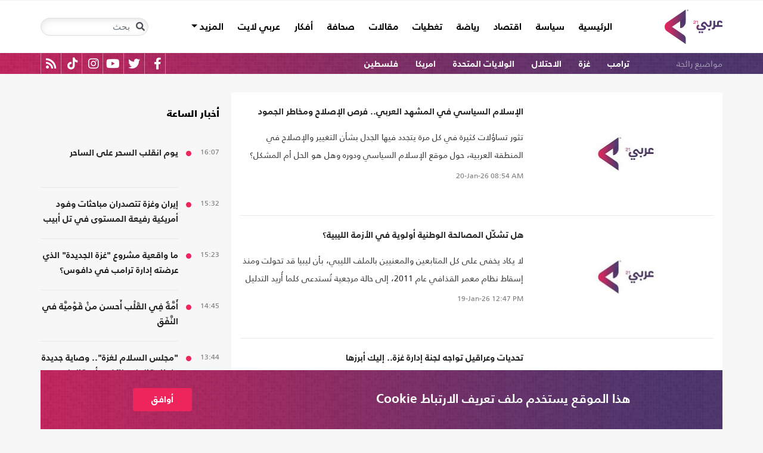

--- FILE ---
content_type: text/html; charset=utf-8
request_url: https://arabi21.com/stories/t/50706/0/%D8%AA%D8%AD%D8%AF%D9%8A%D8%A7%D8%AA
body_size: 20464
content:


<!DOCTYPE html>
<html dir="rtl" lang="ar">
<head>
    <!-- Basic meta tags -->
    <meta charset="UTF-8">
    <meta name="viewport" content="width=device-width, initial-scale=1">
	<meta name="facebook-domain-verification" content="luz82x5qryi1m8eprkdi7hsaxh0yoo" />
    <meta http-equiv="X-UA-Compatible" content="IE=edge">
    <meta name="rating" content="general">
    <!-- Basic meta tags -->
    <!-- Google Search meta tags -->
    <meta property="fb:pages" content="" />
    <meta name="robots" content="index, follow">
    <!-- Google Search meta tags -->
    
        <title>الكلمة المفتاحية/ تحديات</title>
        <meta name="title" content="الكلمة المفتاحية/ تحديات">
        <meta property="og:title" content="الكلمة المفتاحية/ تحديات">
        <meta name="twitter:title" content="الكلمة المفتاحية/ تحديات">
            <meta name="description" content="شاهد كل الأخبار عن تحديات">
        <meta property="og:description" content="شاهد كل الأخبار عن تحديات">
        <meta name="twitter:description" content="شاهد كل الأخبار عن تحديات">

    <meta name="keywords" content="تحديات">

    <!-- og meta tags -->
    <meta property="og:type" content="website">
    <meta property="og:url" content="/stories/t/50706/0/%D8%AA%D8%AD%D8%AF%D9%8A%D8%A7%D8%AA">
    <meta property="og:locale" content="ar_AR">
   
        <meta property="og:image" content="https://arabi21.com/App_Images/default-ar.png">
        <meta name="twitter:image" content="https://arabi21.com/App_Images/default-ar.png">
        <meta property="og:image:width" content="634">
        <meta property="og:image:height" content="357">
   
    <meta property="og:site_name" content="عربي21">
    <!-- og meta tags -->
    <!-- twitter meta tags -->
    <meta name="twitter:card" content="summary_large_image">
    <meta name="twitter:site" content="@Arabi21News">
    <meta name="twitter:creator" content="@Arabi21News">
    <meta name="twitter:image:alt" content="عربي21">
    <!-- twitter meta tags -->

    <link rel="canonical" href="https://arabi21.com/stories/t/50706/0/%D8%AA%D8%AD%D8%AF%D9%8A%D8%A7%D8%AA">
    <link rel="prev" href="https://arabi21.com/stories/t/50706/0/%D8%AA%D8%AD%D8%AF%D9%8A%D8%A7%D8%AA" />
    <link rel="next" href="https://arabi21.com/stories/t/50706/0/%D8%AA%D8%AD%D8%AF%D9%8A%D8%A7%D8%AA" />



    <link href='https://arabi21.com/Scripts/jquery.min.js' rel='preload' as='script'>
<link href='https://arabi21.com/Scripts/jquery.marquee.js' rel='preload' as='script'>
<link href='https://arabi21.com/Scripts/framework.bundle.min.js' rel='preload' as='script'>
<link href='https://arabi21.com/Scripts/scripts.js' rel='preload' as='script'>

    <link href='https://arabi21.com/Content/css/bootstrap.min.css' rel='preload' as='style'>
<link href='https://arabi21.com/Content/css/fontawesome.min.css' rel='preload' as='style'>
<link href='https://arabi21.com/Content/css/slick.css' rel='preload' as='style'>

    
    <link href="https://arabi21.com/Content/css/shared-rtl.css" rel="preload" as="style" />

    <link rel="preload" href="/App_Images/logo.png" as="image">
    <link rel="icon" type="image/png" sizes="22x36" href="/App_Images/fav.png">
    <!-- Head Styles -->
    <link href="https://arabi21.com/Content/css/bootstrap.min.css" rel="stylesheet"/>
<link href="https://arabi21.com/Content/css/fontawesome.min.css" rel="stylesheet"/>
<link href="https://arabi21.com/Content/css/slick.css" rel="stylesheet"/>

    
    <link href="/Content/css/shared-rtl.css" rel="stylesheet">

    <!-- Head Styles -->

    <script type='application/ld+json'>
        {
                    "@context":"http://schema.org",
        "@type":"WebSite",
        "@id":"#website",
        "url":"https://arabi21.com",
        "name":"عربي21",
        "image": {
                        "@type": "ImageObject",
        "url": "https://arabi21.com/App_Images/logo.png"
        },
        "sameAs": [
        "https://www.facebook.com/Arabi21News/",
        "https://twitter.com/Arabi21News",
        "https://www.youtube.com/user/Arabi21News",
        "https://www.instagram.com/Arabi21News/"
        ]
        }
    </script>

 <!-- Meta Pixel Code -->
<script type="8523f7284e19e9be96e2a140-text/javascript">
!function(f,b,e,v,n,t,s)
{if(f.fbq)return;n=f.fbq=function(){n.callMethod?
n.callMethod.apply(n,arguments):n.queue.push(arguments)};
if(!f._fbq)f._fbq=n;n.push=n;n.loaded=!0;n.version='2.0';
n.queue=[];t=b.createElement(e);t.async=!0;
t.src=v;s=b.getElementsByTagName(e)[0];
s.parentNode.insertBefore(t,s)}(window, document,'script',
'https://connect.facebook.net/en_US/fbevents.js');
fbq('init', '728293630865515');
fbq('track', 'PageView');
</script>
<noscript><img height="1" width="1" style="display:none"
src="https://www.facebook.com/tr?id=728293630865515&ev=PageView&noscript=1"
/></noscript>
<!-- End Meta Pixel Code -->

<!-- Microsoft Clarity Code -->
<script type="8523f7284e19e9be96e2a140-text/javascript">
    (function(c,l,a,r,i,t,y){
        c[a]=c[a]||function(){(c[a].q=c[a].q||[]).push(arguments)};
        t=l.createElement(r);t.async=1;t.src="https://www.clarity.ms/tag/"+i;
        y=l.getElementsByTagName(r)[0];y.parentNode.insertBefore(t,y);
    })(window, document, "clarity", "script", "g1lncc1xyd");
</script>
<!-- Microsoft Clarity Code -->

<!-- Yandex.Metrika counter -->
<script type="8523f7284e19e9be96e2a140-text/javascript">
   (function(m,e,t,r,i,k,a){m[i]=m[i]||function(){(m[i].a=m[i].a||[]).push(arguments)};
   m[i].l=1*new Date();
   for (var j = 0; j < document.scripts.length; j++) {if (document.scripts[j].src === r) { return; }}
   k=e.createElement(t),a=e.getElementsByTagName(t)[0],k.async=1,k.src=r,a.parentNode.insertBefore(k,a)})
   (window, document, "script", "https://mc.yandex.ru/metrika/tag.js", "ym");

   ym(92872315, "init", {
        clickmap:true,
        trackLinks:true,
        accurateTrackBounce:true,
        webvisor:true
   });
</script>
<noscript><div><img src="https://mc.yandex.ru/watch/92872315" style="position:absolute; left:-9999px;" alt="" /></div></noscript>
<!-- /Yandex.Metrika counter -->
<meta name="yandex-verification" content="a505db67cc52935e" />


<!-- Google tag (gtag.js) -->
<script async src="https://www.googletagmanager.com/gtag/js?id=AW-11130728741" type="8523f7284e19e9be96e2a140-text/javascript"></script>
<script type="8523f7284e19e9be96e2a140-text/javascript">
  window.dataLayer = window.dataLayer || [];
  function gtag(){dataLayer.push(arguments);}
  gtag('js', new Date());

  gtag('config', 'AW-11130728741');
</script>


<!-- Event snippet for Website traffic conversion page -->
<script type="8523f7284e19e9be96e2a140-text/javascript">
  gtag('event', 'conversion', {'send_to': 'AW-11130728741/ewd3CLfv9JUYEKXixbsp'});
</script>


<!-- Meta Pixel Code -->
<script type="8523f7284e19e9be96e2a140-text/javascript">
!function(f,b,e,v,n,t,s)
{if(f.fbq)return;n=f.fbq=function(){n.callMethod?
n.callMethod.apply(n,arguments):n.queue.push(arguments)};
if(!f._fbq)f._fbq=n;n.push=n;n.loaded=!0;n.version='2.0';
n.queue=[];t=b.createElement(e);t.async=!0;
t.src=v;s=b.getElementsByTagName(e)[0];
s.parentNode.insertBefore(t,s)}(window, document,'script',
'https://connect.facebook.net/en_US/fbevents.js');
fbq('init', '731673331784798');
fbq('track', 'PageView');
</script>
<noscript><img height="1" width="1" style="display:none"
src="https://www.facebook.com/tr?id=731673331784798&ev=PageView&noscript=1"
/></noscript>
<!-- End Meta Pixel Code -->


<!-- Google tag (gtag.js) -->
<script async src="https://www.googletagmanager.com/gtag/js?id=G-9M4TRH1DP7" type="8523f7284e19e9be96e2a140-text/javascript"></script>
<script type="8523f7284e19e9be96e2a140-text/javascript">
  window.dataLayer = window.dataLayer || [];
  function gtag(){dataLayer.push(arguments);}
  gtag('js', new Date());

  gtag('config', 'G-9M4TRH1DP7');
</script>

<script async src="https://pagead2.googlesyndication.com/pagead/js/adsbygoogle.js?client=ca-pub-6831848996847337" crossorigin="anonymous" type="8523f7284e19e9be96e2a140-text/javascript"></script>    

    <script type="8523f7284e19e9be96e2a140-text/javascript">
        (function (i, s, o, g, r, a, m) {
            i['GoogleAnalyticsObject'] = r; i[r] = i[r] || function () {
                (i[r].q = i[r].q || []).push(arguments)
            }, i[r].l = 1 * new Date(); a = s.createElement(o),
                m = s.getElementsByTagName(o)[0]; a.async = 1; a.src = g; m.parentNode.insertBefore(a, m)
        })(window, document, 'script', '//www.google-analytics.com/analytics.js', 'ga');

        ga('create', 'UA-47577247-1', 'auto', { allowLinker: true });
        ga('require', 'linker');
        ga('linker:autoLink', ['arabi21.com']);
        ga('require', 'displayfeatures');
        ga('send', 'pageview');


    </script>
    <style>
        .cookes {
            background-image: url(/../../App_Images/bg.png);
            background-position: center;
            background-size: contain;
        }

            .cookes .text {
                color: white;
            }

                .cookes .text .first-l {
                    font-weight: bold;
                    margin-bottom: 5px;
                    font-family: "Bold";
                    font-size: 1.4rem;
                    color: white;
                }

                .cookes .text .secound-l {
                    margin-bottom: 5px;
                    font-size: 0.9rem;
                    color: white;
                }

                .cookes .text a {
                    text-decoration: none;
                    color: white;
                    font-weight: bolder;
                }

            .cookes button {
                background-color: #ed255c;
                color: white;
                font-weight: 600;
                font-family: "Bold";
            }
        .count-badge {
            cursor: pointer;
        }
    </style>
</head>


<body>


    <header class="header bg-white z-index-high position-relative mb-30">
            <div class="C_AD border-0 bg-white pb-0" id="C0">
                
            </div>
        

<nav class="navbar navbar-expand-lg position-relative px-2 px-lg-0 ">
    <div class="container">
        <a class="navbar-brand mx-0" href="/">
            <img src="/App_Images/logo.png" alt="عربي21" width="97"
                         height="58">
        </a>
        <button class="navbar-toggler ml-3 mr-auto" type="button" data-toggle="collapse" data-target="#navbarSupportedContent" aria-controls="navbarSupportedContent" aria-expanded="false" aria-label="Toggle navigation">
            <span class="navbar-toggler-icon"></span>
        </button>
        <button class="navbar-toggler search-toggler py-10" type="button" data-toggle="collapse" data-target="#navbarSearch" aria-controls="navbarSearch" aria-expanded="false" aria-label="Toggle navigation">
            <i class="fa fa-search fa-lg"></i>
        </button>

        <div class="row no-gutters justify-content-between p-3 p-lg-0 bg-white d-none d-lg-flex">
            <ul class="navbar-nav pt-lg-2 pt-xl-1">
                <li class="nav-item">
                    <a id="homelink" class="nav-link py-0 " href="/">الرئيسية <span class="sr-only">(current)</span></a>
                </li>
                    <li class="nav-item">
                        <a id="cat-1" class="nav-link py-0 " href="/stories/c/1/0/%D8%B3%D9%8A%D8%A7%D8%B3%D8%A9">
                            سياسة
                        </a>
                    </li>
                    <li class="nav-item">
                        <a id="cat-4" class="nav-link py-0 " href="/stories/c/4/0/%D8%A7%D9%82%D8%AA%D8%B5%D8%A7%D8%AF">
                            اقتصاد
                        </a>
                    </li>
                    <li class="nav-item">
                        <a id="cat-3" class="nav-link py-0 " href="/stories/c/3/0/%D8%B1%D9%8A%D8%A7%D8%B6%D8%A9">
                            رياضة
                        </a>
                    </li>
                        <li class="nav-item">
                            <a id="coverlink" class="nav-link py-0 " href="/AllCoverages">
                                تغطيات
                            </a>
                        </li>
                    <li class="nav-item">
                        <a id="cat-2" class="nav-link py-0 " href="/stories/c/2/0/%D9%85%D9%82%D8%A7%D9%84%D8%A7%D8%AA">
                            مقالات
                        </a>
                    </li>
                    <li class="nav-item">
                        <a id="cat-10" class="nav-link py-0 " href="/stories/c/10/0/%D8%B5%D8%AD%D8%A7%D9%81%D8%A9">
                            صحافة
                        </a>
                    </li>
                    <li class="nav-item">
                        <a id="cat-17" class="nav-link py-0 " href="/stories/c/17/0/%D8%A3%D9%81%D9%83%D8%A7%D8%B1">
                            أفكار
                        </a>
                    </li>
                        <li class="nav-item">
                            <a id="cat-23" class="nav-link py-0 " href="https://lite.arabi21.com">
                                عربي لايت
                            </a>
                        </li>

                <li class="nav-item dropdown">
                    <a class="nav-link dropdown-toggle py-0 " href="#" id="navbarDropdown" role="button" data-toggle="dropdown" aria-haspopup="true" aria-expanded="false">
                        المزيد
                    </a>
                    <div class="dropdown-menu" aria-labelledby="navbarDropdown">
                            <a id="cat-12" class="dropdown-item text-right d-block px-3 mb-3" href="/stories/c/12/0/%D8%B9%D8%A7%D9%84%D9%85-%D8%A7%D9%84%D9%81%D9%86">
                                عالم الفن
                            </a>
                            <a id="cat-13" class="dropdown-item text-right d-block px-3 mb-3" href="/stories/c/13/0/%D8%AA%D9%83%D9%86%D9%88%D9%84%D9%88%D8%AC%D9%8A%D8%A7">
                                تكنولوجيا
                            </a>
                            <a id="cat-14" class="dropdown-item text-right d-block px-3 mb-3" href="/stories/c/14/0/%D8%B5%D8%AD%D8%A9">
                                صحة
                            </a>
                            <a id="cat-7" class="dropdown-item text-right d-block px-3 mb-3" href="/stories/c/7/0/%D9%85%D8%AF%D9%88%D9%86%D8%A7%D8%AA-%D8%B9%D8%B1%D8%A8%D9%8A21">
                                مدونات عربي21
                            </a>
                            <a id="cat-18" class="dropdown-item text-right d-block px-3 mb-3" href="/stories/c/18/0/%D8%B9%D8%B1%D8%A8%D9%8A21-TV">
                                عربي21 TV
                            </a>
                            <a id="cat-19" class="dropdown-item text-right d-block px-3 mb-3" href="/stories/c/19/0/%D8%AB%D9%82%D8%A7%D9%81%D8%A9-%D9%88%D8%A3%D8%AF%D8%A8">
                                ثقافة وأدب
                            </a>
                            <a id="cat-20" class="dropdown-item text-right d-block px-3 mb-3" href="/stories/c/20/0/%D8%AA%D9%81%D8%A7%D8%B9%D9%84%D9%8A">
                                تفاعلي
                            </a>
                            <a id="cat-21" class="dropdown-item text-right d-block px-3 mb-3" href="/stories/c/21/0/%D8%AA%D8%B1%D9%83%D9%8A%D8%A721">
                                تركيا21
                            </a>
                            <a id="cat-22" class="dropdown-item text-right d-block px-3 mb-3" href="/stories/c/22/0/%D9%81%D9%84%D8%B3%D8%B7%D9%8A%D9%86-%D8%A7%D9%84%D8%A3%D8%B1%D8%B6-%D9%88%D8%A7%D9%84%D9%87%D9%88%D9%8A%D8%A9">
                                فلسطين الأرض والهوية
                            </a>
                    </div>
                </li>
            </ul>

        </div>

        <div class="collapse shadow menu-mob row no-gutters justify-content-between p-3 p-lg-0 bg-white d-lg-none w-75" id="navbarSupportedContent">
            <ul class="navbar-nav pr-0 w-100">
                <li class="nav-item mb-3">
                    <a class="nav-link py-0 w-100 " href="/">الرئيسية <span class="sr-only">(current)</span></a>
                </li>
                    <li class="nav-item mb-3">
                        <a class="nav-link py-0 w-100 " href="/stories/c/1/0/%D8%B3%D9%8A%D8%A7%D8%B3%D8%A9">
                            سياسة
                        </a>
                    </li>
                    <li class="nav-item mb-3">
                        <a class="nav-link py-0 w-100 " href="/stories/c/4/0/%D8%A7%D9%82%D8%AA%D8%B5%D8%A7%D8%AF">
                            اقتصاد
                        </a>
                    </li>
                    <li class="nav-item mb-3">
                        <a class="nav-link py-0 w-100 " href="/stories/c/3/0/%D8%B1%D9%8A%D8%A7%D8%B6%D8%A9">
                            رياضة
                        </a>
                    </li>
                        <li class="nav-item mb-3">
                            <a class="nav-link py-0 w-100 " href="/AllCoverages">
                                تغطيات
                            </a>
                        </li>
                    <li class="nav-item mb-3">
                        <a class="nav-link py-0 w-100 " href="/stories/c/2/0/%D9%85%D9%82%D8%A7%D9%84%D8%A7%D8%AA">
                            مقالات
                        </a>
                    </li>
                    <li class="nav-item mb-3">
                        <a class="nav-link py-0 w-100 " href="/stories/c/10/0/%D8%B5%D8%AD%D8%A7%D9%81%D8%A9">
                            صحافة
                        </a>
                    </li>
                    <li class="nav-item mb-3">
                        <a class="nav-link py-0 w-100 " href="/stories/c/17/0/%D8%A3%D9%81%D9%83%D8%A7%D8%B1">
                            أفكار
                        </a>
                    </li>
                        <li class="nav-item mb-3">
                            <a class="nav-link py-0 w-100 " href="https://lite.arabi21.com">
                                عربي لايت
                            </a>
                        </li>
                    <li class="nav-item mb-3">
                        <a class="nav-link py-0 w-100 " href="/stories/c/12/0/%D8%B9%D8%A7%D9%84%D9%85-%D8%A7%D9%84%D9%81%D9%86">
                            عالم الفن
                        </a>
                    </li>
                    <li class="nav-item mb-3">
                        <a class="nav-link py-0 w-100 " href="/stories/c/13/0/%D8%AA%D9%83%D9%86%D9%88%D9%84%D9%88%D8%AC%D9%8A%D8%A7">
                            تكنولوجيا
                        </a>
                    </li>
                    <li class="nav-item mb-3">
                        <a class="nav-link py-0 w-100 " href="/stories/c/14/0/%D8%B5%D8%AD%D8%A9">
                            صحة
                        </a>
                    </li>
                    <li class="nav-item mb-3">
                        <a class="nav-link py-0 w-100 " href="/stories/c/7/0/%D9%85%D8%AF%D9%88%D9%86%D8%A7%D8%AA-%D8%B9%D8%B1%D8%A8%D9%8A21">
                            مدونات عربي21
                        </a>
                    </li>
                    <li class="nav-item mb-3">
                        <a class="nav-link py-0 w-100 " href="/stories/c/18/0/%D8%B9%D8%B1%D8%A8%D9%8A21-TV">
                            عربي21 TV
                        </a>
                    </li>
                    <li class="nav-item mb-3">
                        <a class="nav-link py-0 w-100 " href="/stories/c/19/0/%D8%AB%D9%82%D8%A7%D9%81%D8%A9-%D9%88%D8%A3%D8%AF%D8%A8">
                            ثقافة وأدب
                        </a>
                    </li>
                    <li class="nav-item mb-3">
                        <a class="nav-link py-0 w-100 " href="/stories/c/20/0/%D8%AA%D9%81%D8%A7%D8%B9%D9%84%D9%8A">
                            تفاعلي
                        </a>
                    </li>
                    <li class="nav-item mb-3">
                        <a class="nav-link py-0 w-100 " href="/stories/c/21/0/%D8%AA%D8%B1%D9%83%D9%8A%D8%A721">
                            تركيا21
                        </a>
                    </li>
                    <li class="nav-item mb-3">
                        <a class="nav-link py-0 w-100 " href="/stories/c/22/0/%D9%81%D9%84%D8%B3%D8%B7%D9%8A%D9%86-%D8%A7%D9%84%D8%A3%D8%B1%D8%B6-%D9%88%D8%A7%D9%84%D9%87%D9%88%D9%8A%D8%A9">
                            فلسطين الأرض والهوية
                        </a>
                    </li>
                <li class="nav-item mb-3">
                    <a class="nav-link py-0 w-100 " href="/AllVots">
                        أرشيف الاستطلاعات
                    </a>
                </li>

            </ul>

        </div>
        <form class="form-inline my-2 my-lg-0 row no-gutters d-none d-lg-flex" action="https://arabi21.com/Story/AdvancedSearch" method="get">
            <div class="input-group rounded">
                <div class="input-group-prepend position-absolute z-index-high">
                    <button class="btn my-2 my-sm-0 input-group-text border-0 bg-transparent p-2" id="basic-addon1" type="submit" aria-label="Toggle navigation"><i class="fa fa-search"></i></button>
                </div>
                <input class="form-control search-input" name="keyword" id="keyword" type="search" aria-label="Search" placeholder="بحث" onfocus="if (!window.__cfRLUnblockHandlers) return false; this.placeholder=''" onblur="if (!window.__cfRLUnblockHandlers) return false; this.placeholder='بحث'" aria-describedby="basic-addon1" data-cf-modified-8523f7284e19e9be96e2a140-="">
            </div>
        </form>
            <form style="top: 100%;left: 0;right: 0;" class="form-inline m-0 w-100 position-absolute collapse d-lg-none" action="https://arabi21.com/Story/AdvancedSearch" method="get" id="navbarSearch">
                <div class="container p-3 z-index-high shadow mx-auto input-group w-100 bg-white">
                    <div class="input-group-prepend position-absolute z-index-high">
                        <button class="btn my-0 input-group-text border-0 bg-transparent p-2" id="basic-addon2" type="submit"><i class="fa fa-search"></i></button>
                    </div>
                    <input class="form-control search-input" name="keyword" id="keyword1" type="search" aria-label="Search" placeholder="بحث" onfocus="if (!window.__cfRLUnblockHandlers) return false; this.placeholder=''" onblur="if (!window.__cfRLUnblockHandlers) return false; this.placeholder='بحث'" aria-describedby="basic-addon2" data-cf-modified-8523f7284e19e9be96e2a140-="">
                </div>
            </form>
    </div>
</nav>



        
<div class="popular-container mh-100 d-print-none">

    <div class="container amp-container d-flex flex-wrap justify-content-between px-1 px-md-3">
        <ul class="p-0 m-0 col-12 col-md px-0 list-unstyled h-30 overflow-hidden">
            <li class="popular-topics d-inline-block">مواضيع رائجة</li>
                <li class="d-inline-block"><a class="text-white popular-topic text-decoration-none" href="/stories/t/85807/0/%D8%AA%D8%B1%D8%A7%D9%85%D8%A8">ترامب</a></li>
                <li class="d-inline-block"><a class="text-white popular-topic text-decoration-none" href="/stories/t/49452/0/%D8%BA%D8%B2%D8%A9">غزة</a></li>
                <li class="d-inline-block"><a class="text-white popular-topic text-decoration-none" href="/stories/t/49817/0/%D8%A7%D9%84%D8%A7%D8%AD%D8%AA%D9%84%D8%A7%D9%84">الاحتلال</a></li>
                <li class="d-inline-block"><a class="text-white popular-topic text-decoration-none" href="/stories/t/49407/0/%D8%A7%D9%84%D9%88%D9%84%D8%A7%D9%8A%D8%A7%D8%AA-%D8%A7%D9%84%D9%85%D8%AA%D8%AD%D8%AF%D8%A9">الولايات المتحدة</a></li>
                <li class="d-inline-block"><a class="text-white popular-topic text-decoration-none" href="/stories/t/49300/0/%D8%A7%D9%85%D8%B1%D9%8A%D9%83%D8%A7">امريكا</a></li>
                <li class="d-inline-block"><a class="text-white popular-topic text-decoration-none" href="/stories/t/49353/0/%D9%81%D9%84%D8%B3%D8%B7%D9%8A%D9%86">فلسطين</a></li>
        </ul>
        
        <div class="d-inline-flex flex-row-reverse social-icons col-auto px-0 mr-auto">
            <span class="social-icon d-inline-block text-center">
                <a href="/feed" class="rss" target="_blank" title="RSS عربي21">
                    <i class="fas fa-rss text-white fa-lg"></i>
                </a>
            </span>
            <span class="social-icon d-inline-block px-2">
                    <a href="https://www.tiktok.com/@arabi21news" class="tiktok" target="_blank" title="عربي21 على تيك توك">
                        <i class="fab fa-tiktok text-white fa-lg"></i>
                    </a>
                </span>
                <span class="social-icon d-inline-block px-2">
                    <a href="https://www.instagram.com/Arabi21News" class="instagram" target="_blank" title="عربي21 على انستغرام">
                        <i class="fab fa-instagram text-white fa-lg"></i>
                    </a>
                </span>
            <span class="social-icon d-inline-block px-2">
                <a href="https://www.youtube.com/user/Arabi21News" class="youtube" target="_blank" title="عربي21 على يوتيوب">
                    <i class="fab fa-youtube text-white fa-lg"></i>
                </a>
            </span>
            <span class="social-icon d-inline-block px-2">
                <a href="https://twitter.com/Arabi21News" class="twitter" target="_blank" title="عربي21 على تويتر">
                    <i class="fab fa-twitter text-white fa-lg"></i>
                </a>
            </span>
            <span class="social-icon d-inline-block px-2">
                <a href="https://www.facebook.com/Arabi21News/" class="facebook" target="_blank" title="عربي21 على فيسبوك">
                    <i class="fab fa-facebook-f text-white fa-lg"></i>
                </a>
            </span>
        </div>
    </div>
</div>


        
    </header>
    <div class="container">
        

        <div class="row no-gutters justify-content-between">
            
            





<div class="col-12 col-xl news-section row no-gutters justify-content-start py-0 align-content-start bg-white rounded px-3 mb-10" id="pagingdiv">
   
   

                <div class="row no-gutters py-20 border-b-1 w-100 mw-160">
                    <div class="position-relative col-auto mx-auto">
                        <a class="" href="/story/1732767/%D8%A7%D9%84%D8%A5%D8%B3%D9%84%D8%A7%D9%85-%D8%A7%D9%84%D8%B3%D9%8A%D8%A7%D8%B3%D9%8A-%D9%81%D9%8A-%D8%A7%D9%84%D9%85%D8%B4%D9%87%D8%AF-%D8%A7%D9%84%D8%B9%D8%B1%D8%A8%D9%8A-%D9%81%D8%B1%D8%B5-%D8%A7%D9%84%D8%A5%D8%B5%D9%84%D8%A7%D8%AD-%D9%88%D9%85%D8%AE%D8%A7%D8%B7%D8%B1-%D8%A7%D9%84%D8%AC%D9%85%D9%88%D8%AF">
                                <picture>
                                    
                                    <source media="(min-width: 1200px)" data-srcset="https://i.arabi21.com/arabi21/294x165/120262085328750687400.jpg">
                                    <source media="(min-width: 768px)" data-srcset="https://i.arabi21.com/arabi21/266x149/120262085328750687400.jpg">
                                    <source media="(min-width: 300px)" data-srcset="https://i.arabi21.com/arabi21/160x90/120262085328750687400.jpg">
                                    <source data-srcset="https://i.arabi21.com/arabi21/294x165/120262085328750687400.jpg">
                                    <img class="img-fluid lazy" data-size="ti"
                                         src="/App_Images/295x166.png" alt="الاسلاميون ومطلب التغيير" title="الإسلام السياسي في المشهد العربي.. فرص الإصلاح ومخاطر الجمود" width="294" height="165">
                                </picture>
                        </a>
                    </div>
                    <div class="headline-block mb-0 col border-0 py-0 pl-0">
                        <h3 class="mb-3">
                            <a href="/story/1732767/%D8%A7%D9%84%D8%A5%D8%B3%D9%84%D8%A7%D9%85-%D8%A7%D9%84%D8%B3%D9%8A%D8%A7%D8%B3%D9%8A-%D9%81%D9%8A-%D8%A7%D9%84%D9%85%D8%B4%D9%87%D8%AF-%D8%A7%D9%84%D8%B9%D8%B1%D8%A8%D9%8A-%D9%81%D8%B1%D8%B5-%D8%A7%D9%84%D8%A5%D8%B5%D9%84%D8%A7%D8%AD-%D9%88%D9%85%D8%AE%D8%A7%D8%B7%D8%B1-%D8%A7%D9%84%D8%AC%D9%85%D9%88%D8%AF" class="headline-17 h-767-auto h-auto clip-3 mh-100">
                                الإسلام السياسي في المشهد العربي.. فرص الإصلاح ومخاطر الجمود
                            </a>
                        </h3>
                        <p class="inner-brief d-none d-md-block not-d-box mb-2">تثور تساؤلات كثيرة في كل مرة يتجدد فيها الجدل بشأن التغيير والإصلاح في المنطقة العربية، حول موقع الإسلام السياسي ودوره وهل هو الحل أم المشكل؟ وهل يمثل عائقا أمام الإصلاح والتغيير أم ينهض كأحد عناصره وشروطه؟ وتعود هذه التساؤلات بمستويات ومقاربات مختلفة ومتباينة.
</p>
                        <div class="mt-5 d-none d-md-block"><div dir='ltr'><span class='date'>20-Jan-26</span><span class='time'> 08:54 AM</span></div></div>
                    </div>
                </div>
                <div class="row no-gutters py-20 border-b-1 w-100 mw-160">
                    <div class="position-relative col-auto mx-auto">
                        <a class="" href="/story/1732598/%D9%87%D9%84-%D8%AA%D8%B4%D9%83%D9%84-%D8%A7%D9%84%D9%85%D8%B5%D8%A7%D9%84%D8%AD%D8%A9-%D8%A7%D9%84%D9%88%D8%B7%D9%86%D9%8A%D8%A9-%D8%A3%D9%88%D9%84%D9%88%D9%8A%D8%A9-%D9%81%D9%8A-%D8%A7%D9%84%D8%A3%D8%B2%D9%85%D8%A9-%D8%A7%D9%84%D9%84%D9%8A%D8%A8%D9%8A%D8%A9">
                                    <picture>
                                        
                                        <source media="(min-width: 1200px)" data-srcset="https://i.arabi21.com/arabi21/294x165/1202619124738672768656.jpg">
                                        <source media="(min-width: 768px)" data-srcset="https://i.arabi21.com/arabi21/266x149/1202619124738672768656.jpg">
                                        <source media="(min-width: 300px)" data-srcset="https://i.arabi21.com/arabi21/160x90/1202619124738672768656.jpg">
                                        <source data-srcset="https://i.arabi21.com/arabi21/294x165/1202619124738672768656.jpg">
                                        <img class="img-fluid lazy" data-size="ti" width="294" height="165" 
                                             src="/App_Images/295x166.png" alt="ليبيا مشهد مع علم.. الأناضول" title="هل تشكّل المصالحة الوطنية أولوية في الأزمة الليبية؟">
                                    </picture>
                        </a>
                    </div>
                    <div class="headline-block mb-0 col border-0 py-0 pl-0">
                        <h3 class="mb-3">
                            <a href="/story/1732598/%D9%87%D9%84-%D8%AA%D8%B4%D9%83%D9%84-%D8%A7%D9%84%D9%85%D8%B5%D8%A7%D9%84%D8%AD%D8%A9-%D8%A7%D9%84%D9%88%D8%B7%D9%86%D9%8A%D8%A9-%D8%A3%D9%88%D9%84%D9%88%D9%8A%D8%A9-%D9%81%D9%8A-%D8%A7%D9%84%D8%A3%D8%B2%D9%85%D8%A9-%D8%A7%D9%84%D9%84%D9%8A%D8%A8%D9%8A%D8%A9" class="headline-17 h-767-auto h-auto clip-3 mh-100">
                                هل تشكّل المصالحة الوطنية أولوية في الأزمة الليبية؟
                            </a>
                        </h3>
                        <p class="inner-brief d-none d-md-block not-d-box mb-2">لا يكاد يخفى على كل المتابعين والمعنيين بالملف الليبي، بأن ليبيا قد تحولت ومنذ إسقاط نظام معمر القذافي عام 2011، إلى حالة مرجعية تُستدعى كلما أُريد التدليل على النتائج الكارثية لإسقاط الأنظمة بالقوة المسلحة دون إعداد بديل مؤسسي أو رسم مسار انتقالي قابل للتطبيق، حيث لم يقتصر الإخفاق على غياب التخطيط، بل تمثّل في إنتاج واقع سياسي جديد أكثر اختلالًا، واقع أُزيحت فيه الدولة من موقع الفاعل المركزي، وحلّت محلها شبكات مسلحة ومراكز نفوذ مالية أعادت تعريف السلطة بوصفها غنيمة لا وظيفة، وأُفرغت فيه الملفات ذات الطابع الإجرائي أو الفني من مضمونها لتتحول إلى ساحات صراع حاد، تُدار بمنطق الإقصاء والتعطيل لا بمنطق التسوية.
</p>
                        <div class="mt-5 d-none d-md-block"><div dir='ltr'><span class='date'>19-Jan-26</span><span class='time'> 12:47 PM</span></div></div>
                    </div>
                </div>
                <div class="row no-gutters py-20 border-b-1 w-100 mw-160">
                    <div class="position-relative col-auto mx-auto">
                        <a class="" href="/story/1732182/%D8%AA%D8%AD%D8%AF%D9%8A%D8%A7%D8%AA-%D9%88%D8%B9%D8%B1%D8%A7%D9%82%D9%8A%D9%84-%D8%AA%D9%88%D8%A7%D8%AC%D9%87-%D9%84%D8%AC%D9%86%D8%A9-%D8%A5%D8%AF%D8%A7%D8%B1%D8%A9-%D8%BA%D8%B2%D8%A9-%D8%A5%D9%84%D9%8A%D9%83-%D8%A3%D8%A8%D8%B1%D8%B2%D9%87%D8%A7">
                                <picture>
                                    
                                    <source media="(min-width: 1200px)" data-srcset="https://i.arabi21.com/arabi21/294x165/1202616151015411944944.jpg">
                                    <source media="(min-width: 768px)" data-srcset="https://i.arabi21.com/arabi21/266x149/1202616151015411944944.jpg">
                                    <source media="(min-width: 300px)" data-srcset="https://i.arabi21.com/arabi21/160x90/1202616151015411944944.jpg">
                                    <source data-srcset="https://i.arabi21.com/arabi21/294x165/1202616151015411944944.jpg">
                                    <img class="img-fluid lazy" data-size="ti"
                                         src="/App_Images/295x166.png" alt="thumbs_b_c_2893f662b182c3106f7145041313bfef" title="تحديات وعراقيل تواجه لجنة إدارة غزة.. إليك أبرزها" width="294" height="165">
                                </picture>
                        </a>
                    </div>
                    <div class="headline-block mb-0 col border-0 py-0 pl-0">
                        <h3 class="mb-3">
                            <a href="/story/1732182/%D8%AA%D8%AD%D8%AF%D9%8A%D8%A7%D8%AA-%D9%88%D8%B9%D8%B1%D8%A7%D9%82%D9%8A%D9%84-%D8%AA%D9%88%D8%A7%D8%AC%D9%87-%D9%84%D8%AC%D9%86%D8%A9-%D8%A5%D8%AF%D8%A7%D8%B1%D8%A9-%D8%BA%D8%B2%D8%A9-%D8%A5%D9%84%D9%8A%D9%83-%D8%A3%D8%A8%D8%B1%D8%B2%D9%87%D8%A7" class="headline-17 h-767-auto h-auto clip-3 mh-100">
                                تحديات وعراقيل تواجه لجنة إدارة غزة.. إليك أبرزها
                            </a>
                        </h3>
                        <p class="inner-brief d-none d-md-block not-d-box mb-2">تجد اللجنة نفسها محاصرة بين احتياجات فورية للسكان من إغاثة عاجلة مقابل ضغوط دولية وإقليمية، وتباينات في أولويات الجهات المانحة، إلى جانب سياسات العرقلة والمماطلة الإسرائيلية.</p>
                        <div class="mt-5 d-none d-md-block"><div dir='ltr'><span class='date'>17-Jan-26</span><span class='time'> 10:50 AM</span></div></div>
                    </div>
                </div>
                <div class="row no-gutters py-20 border-b-1 w-100 mw-160">
                    <div class="position-relative col-auto mx-auto">
                        <a class="" href="/story/1731321/%D9%85%D9%86-%D9%82%D9%88%D8%A9-%D8%A7%D9%84%D9%82%D8%A7%D9%86%D9%88%D9%86-%D8%A5%D9%84%D9%89-%D9%82%D8%A7%D9%86%D9%88%D9%86-%D8%A7%D9%84%D9%82%D9%88%D8%A9-%D8%AA%D8%B4%D9%83%D9%84-%D8%A7%D9%84%D8%A8%D8%B1%D8%A7%D8%AF%D9%8A%D8%BA%D9%85-%D8%A7%D9%84%D8%AC%D8%AF%D9%8A%D8%AF-%D9%84%D9%84%D8%B9%D9%84%D8%A7%D9%82%D8%A7%D8%AA-%D8%A7%D9%84%D8%AF%D9%88%D9%84%D9%8A%D8%A9">
                                <picture>
                                    
                                    <source media="(min-width: 1200px)" data-srcset="https://i.arabi21.com/arabi21/294x165/120261311417221473978.jpg">
                                    <source media="(min-width: 768px)" data-srcset="https://i.arabi21.com/arabi21/266x149/120261311417221473978.jpg">
                                    <source media="(min-width: 300px)" data-srcset="https://i.arabi21.com/arabi21/160x90/120261311417221473978.jpg">
                                    <source data-srcset="https://i.arabi21.com/arabi21/294x165/120261311417221473978.jpg">
                                    <img class="img-fluid lazy" data-size="ti"
                                         src="/App_Images/295x166.png" alt="اعتقال الرئيس الفنزويلي" title="من قوة القانون إلى قانون القوة.. تشكل البراديغم الجديد للعلاقات الدولية" width="294" height="165">
                                </picture>
                        </a>
                    </div>
                    <div class="headline-block mb-0 col border-0 py-0 pl-0">
                        <h3 class="mb-3">
                            <a href="/story/1731321/%D9%85%D9%86-%D9%82%D9%88%D8%A9-%D8%A7%D9%84%D9%82%D8%A7%D9%86%D9%88%D9%86-%D8%A5%D9%84%D9%89-%D9%82%D8%A7%D9%86%D9%88%D9%86-%D8%A7%D9%84%D9%82%D9%88%D8%A9-%D8%AA%D8%B4%D9%83%D9%84-%D8%A7%D9%84%D8%A8%D8%B1%D8%A7%D8%AF%D9%8A%D8%BA%D9%85-%D8%A7%D9%84%D8%AC%D8%AF%D9%8A%D8%AF-%D9%84%D9%84%D8%B9%D9%84%D8%A7%D9%82%D8%A7%D8%AA-%D8%A7%D9%84%D8%AF%D9%88%D9%84%D9%8A%D8%A9" class="headline-17 h-767-auto h-auto clip-3 mh-100">
                                من قوة القانون إلى قانون القوة.. تشكل البراديغم الجديد للعلاقات الدولية
                            </a>
                        </h3>
                        <p class="inner-brief d-none d-md-block not-d-box mb-2">ينبغي أن نقر من وجهة نظر أكاديمية وحتى سياسية، أن ما أقدمت عليه واشنطن من اختطاف الرئيس الفنزويلي نيكولاس مادورو من مقره بالعاصمة كاراكاس يمثل حدثا غير عادي، سواء بمعيار القانون الدولي، أو بمعيار نظريات العلاقات الدولية.
</p>
                        <div class="mt-5 d-none d-md-block"><div dir='ltr'><span class='date'>13-Jan-26</span><span class='time'> 11:04 AM</span></div></div>
                    </div>
                </div>
                <div class="row no-gutters py-20 border-b-1 w-100 mw-160">
                    <div class="position-relative col-auto mx-auto">
                        <a class="" href="/story/1731062/%D8%B9%D8%A7%D9%84%D9%85-%D9%8A%D9%85%D9%86%D9%8A-%D9%8A%D8%AF%D8%B9%D9%88-%D8%A5%D9%84%D9%89-%D8%AA%D8%AD%D8%A7%D9%84%D9%81-%D8%A5%D8%B3%D9%84%D8%A7%D9%85%D9%8A-%D8%AF%D8%A7%D8%A6%D9%85-%D9%84%D9%85%D9%88%D8%A7%D8%AC%D9%87%D8%A9-%D8%A7%D9%84%D8%AA%D9%87%D8%AF%D9%8A%D8%AF%D8%A7%D8%AA-%D8%A7%D9%84%D8%AF%D9%88%D9%84%D9%8A%D8%A9">
                                <picture>
                                    
                                    <source media="(min-width: 1200px)" data-srcset="https://i.arabi21.com/arabi21/294x165/120261285511119775115.jpg">
                                    <source media="(min-width: 768px)" data-srcset="https://i.arabi21.com/arabi21/266x149/120261285511119775115.jpg">
                                    <source media="(min-width: 300px)" data-srcset="https://i.arabi21.com/arabi21/160x90/120261285511119775115.jpg">
                                    <source data-srcset="https://i.arabi21.com/arabi21/294x165/120261285511119775115.jpg">
                                    <img class="img-fluid lazy" data-size="ti"
                                         src="/App_Images/295x166.png" alt="فضل عبد الله مراد.. عالم يمني" title="عالم يمني يدعو إلى تحالف إسلامي دائم لمواجهة التهديدات الدولية" width="294" height="165">
                                </picture>
                        </a>
                    </div>
                    <div class="headline-block mb-0 col border-0 py-0 pl-0">
                        <h3 class="mb-3">
                            <a href="/story/1731062/%D8%B9%D8%A7%D9%84%D9%85-%D9%8A%D9%85%D9%86%D9%8A-%D9%8A%D8%AF%D8%B9%D9%88-%D8%A5%D9%84%D9%89-%D8%AA%D8%AD%D8%A7%D9%84%D9%81-%D8%A5%D8%B3%D9%84%D8%A7%D9%85%D9%8A-%D8%AF%D8%A7%D8%A6%D9%85-%D9%84%D9%85%D9%88%D8%A7%D8%AC%D9%87%D8%A9-%D8%A7%D9%84%D8%AA%D9%87%D8%AF%D9%8A%D8%AF%D8%A7%D8%AA-%D8%A7%D9%84%D8%AF%D9%88%D9%84%D9%8A%D8%A9" class="headline-17 h-767-auto h-auto clip-3 mh-100">
                                عالم يمني يدعو إلى تحالف إسلامي دائم لمواجهة التهديدات الدولية
                            </a>
                        </h3>
                        <p class="inner-brief d-none d-md-block not-d-box mb-2">دعا عالم يمني بارز إلى تأسيس تحالف إسلامي دائم ذي أبعاد عسكرية واقتصادية وسياسية، معتبراً أن وحدة الموقف الإسلامي باتت ضرورة شرعية وواقعية في ظل تصاعد التهديدات الدولية واستمرار الاعتداءات على دول وشعوب إسلامية، وفي مقدمتها فلسطين، محذراً من أن استمرار التفرّق يفاقم الضعف ويقوّض القدرة على حماية السيادة والثروات، ومؤكداً أن مواجهة التحديات الراهنة تتطلب إطاراً مؤسسياً جماعياً يقوم على التنسيق وتوحيد القرار والعمل المشترك.</p>
                        <div class="mt-5 d-none d-md-block"><div dir='ltr'><span class='date'>12-Jan-26</span><span class='time'> 08:55 AM</span></div></div>
                    </div>
                </div>
                <div class="row no-gutters py-20 border-b-1 w-100 mw-160">
                    <div class="position-relative col-auto mx-auto">
                        <a class="" href="/story/1730689/%D8%A7%D9%84%D8%B2%D9%85%D9%86-%D8%A7%D9%84%D8%A5%D9%85%D8%A8%D8%B1%D8%A7%D8%B7%D9%88%D8%B1%D9%8A-%D9%88%D9%85%D8%B3%D8%A7%D8%B1%D8%A7%D8%AA-%D8%A7%D9%84%D8%AA%D8%B1%D8%A7%D8%AC%D8%B9-%D8%A7%D9%84%D8%B7%D9%88%D9%8A%D9%84%D8%A9-%D8%A7%D9%84%D8%A3%D9%85%D8%AF">
                                    <picture>
                                        
                                        <source media="(min-width: 1200px)" data-srcset="https://i.arabi21.com/arabi21/294x165/12026108057184838415.jpg">
                                        <source media="(min-width: 768px)" data-srcset="https://i.arabi21.com/arabi21/266x149/12026108057184838415.jpg">
                                        <source media="(min-width: 300px)" data-srcset="https://i.arabi21.com/arabi21/160x90/12026108057184838415.jpg">
                                        <source data-srcset="https://i.arabi21.com/arabi21/294x165/12026108057184838415.jpg">
                                        <img class="img-fluid lazy" data-size="ti" width="294" height="165" 
                                             src="/App_Images/295x166.png" alt="أمريكا.. علم  الأناضول" title="الزّمن الإمبراطوري ومسارات التراجع الطويلة الأمد">
                                    </picture>
                        </a>
                    </div>
                    <div class="headline-block mb-0 col border-0 py-0 pl-0">
                        <h3 class="mb-3">
                            <a href="/story/1730689/%D8%A7%D9%84%D8%B2%D9%85%D9%86-%D8%A7%D9%84%D8%A5%D9%85%D8%A8%D8%B1%D8%A7%D8%B7%D9%88%D8%B1%D9%8A-%D9%88%D9%85%D8%B3%D8%A7%D8%B1%D8%A7%D8%AA-%D8%A7%D9%84%D8%AA%D8%B1%D8%A7%D8%AC%D8%B9-%D8%A7%D9%84%D8%B7%D9%88%D9%8A%D9%84%D8%A9-%D8%A7%D9%84%D8%A3%D9%85%D8%AF" class="headline-17 h-767-auto h-auto clip-3 mh-100">
                                الزّمن الإمبراطوري ومسارات التراجع الطويلة الأمد
                            </a>
                        </h3>
                        <p class="inner-brief d-none d-md-block not-d-box mb-2">إن افتراض أن التاريخ سيُطوى فجأة ليزيح حضارات قائمة، أو قوى صاعدة تنتظر دورها، من أجل تسليم المشعل مباشرة للأمة الإسلامية، هو تصور يتجاهل القوانين التي تحكم العمران البشري. صحيح أن قدرة الله مطلقة، ولا يعجزه شيء، لكن السنن التي أودعها في المجتمعات تؤكد أن التمكين مرتبط بالأسباب، وبالعمل الطويل، وببناء القوة في مختلف أبعادها. وهنا يبرز إشكال ثان يتمثل في الفجوة بين الخطاب التبشيري والواقع الحضاري الفعلي الذي تعيشه المجتمعات الإسلامية اليوم.
</p>
                        <div class="mt-5 d-none d-md-block"><div dir='ltr'><span class='date'>10-Jan-26</span><span class='time'> 08:01 AM</span></div></div>
                    </div>
                </div>
                <div class="row no-gutters py-20 border-b-1 w-100 mw-160">
                    <div class="position-relative col-auto mx-auto">
                        <a class="" href="/story/1730498/%D8%AE%D8%A8%D8%B1%D8%A7%D8%A1-%D9%8A%D8%AA%D9%88%D9%82%D8%B9%D9%88%D9%86-%D8%A7%D8%B3%D8%AA%D9%85%D8%B1%D8%A7%D8%B1-%D8%A7%D9%84%D8%A7%D9%86%D9%82%D8%B3%D8%A7%D9%85-%D8%A7%D9%84%D9%81%D9%84%D8%B3%D8%B7%D9%8A%D9%86%D9%8A-%D9%88%D8%AA%D8%B5%D8%A7%D8%B9%D8%AF-%D8%A7%D9%84%D8%AA%D9%88%D8%AA%D8%B1-%D9%85%D8%B9-%D8%A7%D9%84%D8%A7%D8%AD%D8%AA%D9%84%D8%A7%D9%84">
                                <picture>
                                    
                                    <source media="(min-width: 1200px)" data-srcset="https://i.arabi21.com/arabi21/294x165/12026910129447482703.jpg">
                                    <source media="(min-width: 768px)" data-srcset="https://i.arabi21.com/arabi21/266x149/12026910129447482703.jpg">
                                    <source media="(min-width: 300px)" data-srcset="https://i.arabi21.com/arabi21/160x90/12026910129447482703.jpg">
                                    <source data-srcset="https://i.arabi21.com/arabi21/294x165/12026910129447482703.jpg">
                                    <img class="img-fluid lazy" data-size="ti"
                                         src="/App_Images/295x166.png" alt="مركز الزيتونة يستشرف مسارات القضية الفلسطينية" title="خبراء يتوقعون استمرار الانقسام الفلسطيني وتصاعد التوتر مع الاحتلال" width="294" height="165">
                                </picture>
                        </a>
                    </div>
                    <div class="headline-block mb-0 col border-0 py-0 pl-0">
                        <h3 class="mb-3">
                            <a href="/story/1730498/%D8%AE%D8%A8%D8%B1%D8%A7%D8%A1-%D9%8A%D8%AA%D9%88%D9%82%D8%B9%D9%88%D9%86-%D8%A7%D8%B3%D8%AA%D9%85%D8%B1%D8%A7%D8%B1-%D8%A7%D9%84%D8%A7%D9%86%D9%82%D8%B3%D8%A7%D9%85-%D8%A7%D9%84%D9%81%D9%84%D8%B3%D8%B7%D9%8A%D9%86%D9%8A-%D9%88%D8%AA%D8%B5%D8%A7%D8%B9%D8%AF-%D8%A7%D9%84%D8%AA%D9%88%D8%AA%D8%B1-%D9%85%D8%B9-%D8%A7%D9%84%D8%A7%D8%AD%D8%AA%D9%84%D8%A7%D9%84" class="headline-17 h-767-auto h-auto clip-3 mh-100">
                                خبراء يتوقعون استمرار الانقسام الفلسطيني وتصاعد التوتر مع الاحتلال
                            </a>
                        </h3>
                        <p class="inner-brief d-none d-md-block not-d-box mb-2">عقد مركز الزيتونة للدراسات والاستشارات ندوة علمية مهمة يوم الأربعاء 7 كانون الثاني/يناير 2026، تحت عنوان &quot;المسارات المتوقعة لقضية فلسطين في سنة 2026&quot;، بمشاركة عشرات الخبراء والمتخصصين في الشأن الفلسطيني، لمناقشة السيناريوهات المستقبلية للقضية الفلسطينية خلال العام الجاري. واستعرض المشاركون خلال الندوة مجموعة من الأوراق البحثية التي تناولت الوضع الداخلي الفلسطيني، سياسات الاحتلال الإسرائيلي، مستقبل القدس والأقصى، مسارات المقاومة، بالإضافة إلى الأبعاد العربية والدولية والإيرانية والتركية، في جلسة نقاشية غنية تميزت بالتحليل العلمي والمنهجي والتفاعل البناء مع الحضور، ما أتاح تقديم رؤية شاملة حول التحديات والفرص التي تواجه القضية الفلسطينية في 2026.</p>
                        <div class="mt-5 d-none d-md-block"><div dir='ltr'><span class='date'>09-Jan-26</span><span class='time'> 10:14 AM</span></div></div>
                    </div>
                </div>
                <div class="row no-gutters py-20 border-b-1 w-100 mw-160">
                    <div class="position-relative col-auto mx-auto">
                        <a class="" href="/story/1730485/%D8%A3%D9%8A-%D8%AA%D9%82%D8%B3%D9%8A%D9%85-%D9%84%D9%87%D9%88%D9%8A%D8%A9-%D8%A7%D9%84%D8%AC%D8%B2%D8%A7%D8%A6%D8%B1-%D8%B3%D9%8A%D8%A4%D8%AF%D9%8A-%D8%A8%D9%88%D8%AD%D8%AF%D8%AA%D9%87%D8%A7-%D8%AD%D8%AA%D9%85%D8%A7-%D8%A5%D9%84%D9%89-%D8%A7%D9%84%D8%AA%D9%81%D9%83%D9%83-%D9%88%D8%A7%D9%84%D8%B2%D9%88%D8%A7%D9%84">
                                <picture>
                                    
                                    <source media="(min-width: 1200px)" data-srcset="https://i.arabi21.com/arabi21/294x165/12026993951746293185.jpg">
                                    <source media="(min-width: 768px)" data-srcset="https://i.arabi21.com/arabi21/266x149/12026993951746293185.jpg">
                                    <source media="(min-width: 300px)" data-srcset="https://i.arabi21.com/arabi21/160x90/12026993951746293185.jpg">
                                    <source data-srcset="https://i.arabi21.com/arabi21/294x165/12026993951746293185.jpg">
                                    <img class="img-fluid lazy" data-size="ti"
                                         src="/App_Images/295x166.png" alt="الهوية الجزائرية.. فيسبوك" title="أي تقسيم لهوية الجزائر سيؤدي بوحدتها حتماً إلى التفكك والزوال" width="294" height="165">
                                </picture>
                        </a>
                    </div>
                    <div class="headline-block mb-0 col border-0 py-0 pl-0">
                        <h3 class="mb-3">
                            <a href="/story/1730485/%D8%A3%D9%8A-%D8%AA%D9%82%D8%B3%D9%8A%D9%85-%D9%84%D9%87%D9%88%D9%8A%D8%A9-%D8%A7%D9%84%D8%AC%D8%B2%D8%A7%D8%A6%D8%B1-%D8%B3%D9%8A%D8%A4%D8%AF%D9%8A-%D8%A8%D9%88%D8%AD%D8%AF%D8%AA%D9%87%D8%A7-%D8%AD%D8%AA%D9%85%D8%A7-%D8%A5%D9%84%D9%89-%D8%A7%D9%84%D8%AA%D9%81%D9%83%D9%83-%D9%88%D8%A7%D9%84%D8%B2%D9%88%D8%A7%D9%84" class="headline-17 h-767-auto h-auto clip-3 mh-100">
                                أي تقسيم لهوية الجزائر سيؤدي بوحدتها حتماً إلى التفكك والزوال
                            </a>
                        </h3>
                        <p class="inner-brief d-none d-md-block not-d-box mb-2">إن استقلال الجنسية الورقية وحدها إن بقي دون استقلال مقومات الهوية الوطنية الثابتة لأي شعب، وخاصة في مجال وحدة اللغة الوطنية والرسمية المقررة في الدستور.. فمآل هذا الاستقلال الورقي أو الصوري هو الزوال الحتمي، وكل الأوضاع الحالية في العالم تثبت علمية هذا الطرح مثل: السودان، جورجيا، العراق، تشيكوسلوفاكيا، والاتحاد الذي كان سوفياتياً في وحدة الجنسية دون وحدة الهوية القومية.
</p>
                        <div class="mt-5 d-none d-md-block"><div dir='ltr'><span class='date'>09-Jan-26</span><span class='time'> 09:41 AM</span></div></div>
                    </div>
                </div>
                <div class="row no-gutters py-20 border-b-1 w-100 mw-160">
                    <div class="position-relative col-auto mx-auto">
                        <a class="" href="/story/1724374/%D9%86%D9%88%D8%A7%D9%81-%D8%B3%D9%84%D8%A7%D9%85-%D9%85%D9%86-%D8%A7%D9%84%D8%AF%D9%88%D8%AD%D8%A9-%D9%84%D8%A8%D9%86%D8%A7%D9%86-%D9%84%D9%86-%D9%8A%D8%B3%D8%AA%D9%82%D8%B1-%D8%AF%D9%88%D9%86-%D8%A5%D9%86%D9%87%D8%A7%D8%A1-%D8%A7%D9%84%D8%A7%D8%AD%D8%AA%D9%84%D8%A7%D9%84-%D9%88%D8%AD%D8%B5%D8%B1-%D8%A7%D9%84%D8%B3%D9%84%D8%A7%D8%AD-%D8%A8%D9%8A%D8%AF-%D8%A7%D9%84%D8%AF%D9%88%D9%84%D8%A9">
                                <picture>
                                    
                                    <source media="(min-width: 1200px)" data-srcset="https://i.arabi21.com/arabi21/294x165/122025722319519680806.jpg">
                                    <source media="(min-width: 768px)" data-srcset="https://i.arabi21.com/arabi21/266x149/122025722319519680806.jpg">
                                    <source media="(min-width: 300px)" data-srcset="https://i.arabi21.com/arabi21/160x90/122025722319519680806.jpg">
                                    <source data-srcset="https://i.arabi21.com/arabi21/294x165/122025722319519680806.jpg">
                                    <img class="img-fluid lazy" data-size="ti"
                                         src="/App_Images/295x166.png" alt="نواف سلام في منتدى الدوحة" title="نواف سلام من الدوحة: لبنان لن يستقر دون إنهاء الاحتلال وحصر السلاح بيد الدولة" width="294" height="165">
                                </picture>
                        </a>
                    </div>
                    <div class="headline-block mb-0 col border-0 py-0 pl-0">
                        <h3 class="mb-3">
                            <a href="/story/1724374/%D9%86%D9%88%D8%A7%D9%81-%D8%B3%D9%84%D8%A7%D9%85-%D9%85%D9%86-%D8%A7%D9%84%D8%AF%D9%88%D8%AD%D8%A9-%D9%84%D8%A8%D9%86%D8%A7%D9%86-%D9%84%D9%86-%D9%8A%D8%B3%D8%AA%D9%82%D8%B1-%D8%AF%D9%88%D9%86-%D8%A5%D9%86%D9%87%D8%A7%D8%A1-%D8%A7%D9%84%D8%A7%D8%AD%D8%AA%D9%84%D8%A7%D9%84-%D9%88%D8%AD%D8%B5%D8%B1-%D8%A7%D9%84%D8%B3%D9%84%D8%A7%D8%AD-%D8%A8%D9%8A%D8%AF-%D8%A7%D9%84%D8%AF%D9%88%D9%84%D8%A9" class="headline-17 h-767-auto h-auto clip-3 mh-100">
                                نواف سلام من الدوحة: لبنان لن يستقر دون إنهاء الاحتلال وحصر السلاح بيد الدولة
                            </a>
                        </h3>
                        <p class="inner-brief d-none d-md-block not-d-box mb-2">أكد رئيس الحكومة اللبنانية نواف سلام، من على منصة منتدى الدوحة 2025، أن لبنان لن يتمكن من استعادة استقراره السياسي والأمني ما لم يُنهَ الاحتلال الإسرائيلي الكامل لأراضيه ويُحصر السلاح بيد الدولة ومؤسساتها الشرعية، مشدداً على أن الاتفاقيات السابقة لوقف الأعمال العدائية لم تُحترم، وأن البلاد تدخل مرحلة مفصلية تتطلب استعادة السيادة، إطلاق إصلاحات اقتصادية عميقة، وتعزيز دور المؤسسات الرسمية، وذلك في ظل إصرار الحكومة على إجراء الانتخابات في موعدها وإعادة بناء الثقة بين الدولة والمواطنين.</p>
                        <div class="mt-5 d-none d-md-block"><div dir='ltr'><span class='date'>07-Dec-25</span><span class='time'> 10:42 PM</span></div></div>
                    </div>
                </div>
                <div class="row no-gutters py-20 border-b-1 w-100 mw-160">
                    <div class="position-relative col-auto mx-auto">
                        <a class="" href="/story/1724024/%D8%B9%D8%A7%D9%85-%D8%B9%D9%84%D9%89-%D8%A7%D9%84%D8%AA%D8%AD%D8%B1%D9%8A%D8%B1-%D8%A7%D9%84%D9%85%D8%B4%D9%87%D8%AF-%D8%A7%D9%84%D8%B9%D8%B3%D9%83%D8%B1%D9%8A-%D9%81%D9%8A-%D8%B3%D9%88%D8%B1%D9%8A%D8%A9">
                                    <picture>
                                        
                                        <source media="(min-width: 1200px)" data-srcset="https://i.arabi21.com/arabi21/294x165/1220255224925784771893.jpg">
                                        <source media="(min-width: 768px)" data-srcset="https://i.arabi21.com/arabi21/266x149/1220255224925784771893.jpg">
                                        <source media="(min-width: 300px)" data-srcset="https://i.arabi21.com/arabi21/160x90/1220255224925784771893.jpg">
                                        <source data-srcset="https://i.arabi21.com/arabi21/294x165/1220255224925784771893.jpg">
                                        <img class="img-fluid lazy" data-size="ti" width="294" height="165" 
                                             src="/App_Images/295x166.png" alt="احتفالات السوريين بانتصار الثورة.. الاناضول" title="عام على التحرير..  المشهد العسكري في سورية">
                                    </picture>
                        </a>
                    </div>
                    <div class="headline-block mb-0 col border-0 py-0 pl-0">
                        <h3 class="mb-3">
                            <a href="/story/1724024/%D8%B9%D8%A7%D9%85-%D8%B9%D9%84%D9%89-%D8%A7%D9%84%D8%AA%D8%AD%D8%B1%D9%8A%D8%B1-%D8%A7%D9%84%D9%85%D8%B4%D9%87%D8%AF-%D8%A7%D9%84%D8%B9%D8%B3%D9%83%D8%B1%D9%8A-%D9%81%D9%8A-%D8%B3%D9%88%D8%B1%D9%8A%D8%A9" class="headline-17 h-767-auto h-auto clip-3 mh-100">
                                عام على التحرير..  المشهد العسكري في سورية
                            </a>
                        </h3>
                        <p class="inner-brief d-none d-md-block not-d-box mb-2">من الصعوبة بمكان معرفة مستقبل القوى العسكرية هذه في سورية مع استمرار حالة السيولة السياسية في البلاد: هنا تلعب السلطة في سورية على تمرير الوقت على أمل حدوث متغيرات تصب في صالحها، وأول هذه المتغيرات إطلاق العجلة الاقتصادية في البلاد بما يعزز الرغبة المجتمعية في الاستقرار والميل إلى الحلول السياسية.</p>
                        <div class="mt-5 d-none d-md-block"><div dir='ltr'><span class='date'>05-Dec-25</span><span class='time'> 10:50 PM</span></div></div>
                    </div>
                </div>
                <div class="row no-gutters py-20 border-b-1 w-100 mw-160">
                    <div class="position-relative col-auto mx-auto">
                        <a class="" href="/story/1721265/%D8%AD%D9%8A%D9%86-%D9%86%D8%B4%D8%B9%D9%84-%D8%A7%D9%84%D9%86%D8%A7%D8%B1-%D9%88%D9%86%D8%AD%D9%86-%D9%86%D8%B8%D9%86-%D8%A3%D9%86%D9%86%D8%A7-%D9%86%D8%B7%D9%81%D8%A6%D9%87%D8%A7">
                                    <picture>
                                        
                                        <source media="(min-width: 1200px)" data-srcset="https://i.arabi21.com/arabi21/294x165/11202522123111763086408.jpg">
                                        <source media="(min-width: 768px)" data-srcset="https://i.arabi21.com/arabi21/266x149/11202522123111763086408.jpg">
                                        <source media="(min-width: 300px)" data-srcset="https://i.arabi21.com/arabi21/160x90/11202522123111763086408.jpg">
                                        <source data-srcset="https://i.arabi21.com/arabi21/294x165/11202522123111763086408.jpg">
                                        <img class="img-fluid lazy" data-size="ti" width="294" height="165" 
                                             src="/App_Images/295x166.png" alt="الأقصى.. الأناضول" title="حين نشعل النار ونحن نظن أننا نطفئها">
                                    </picture>
                        </a>
                    </div>
                    <div class="headline-block mb-0 col border-0 py-0 pl-0">
                        <h3 class="mb-3">
                            <a href="/story/1721265/%D8%AD%D9%8A%D9%86-%D9%86%D8%B4%D8%B9%D9%84-%D8%A7%D9%84%D9%86%D8%A7%D8%B1-%D9%88%D9%86%D8%AD%D9%86-%D9%86%D8%B8%D9%86-%D8%A3%D9%86%D9%86%D8%A7-%D9%86%D8%B7%D9%81%D8%A6%D9%87%D8%A7" class="headline-17 h-767-auto h-auto clip-3 mh-100">
                                حين نشعل النار ونحن نظن أننا نطفئها
                            </a>
                        </h3>
                        <p class="inner-brief d-none d-md-block not-d-box mb-2">عندما تتداخل الأصوات، تبدأ إشارات صغيرة بالظهور؛ لا تُقال صراحة، لكنها تُفهم، وتكشف مساراً مختلفاً تماماً عما يرفعه الشعار. ينصرف النظر أحياناً إلى التفاصيل القريبة بطريقة مبالغ فيها، إلى حدّ يبدو معه الخطر الأكبر وكأنه غير موجود أصلاً.. تُفتح ملفات داخلية بينما تقف القضايا المصيرية خلف الباب بلا ذكر، فيشتد الضوء على الجزئى، ويغيب الأساسى.تتسع الهوّة أكثر عندما يتحول كشف العيوب إلى عرض صاخب، يأخذ من حجمه أكثر مما يأخذ من جوهره...يصبح الخطأ مادّة للاستعراض، والنصح يتبدل إلى فضح، والصوت يعلو حتى يتجاوز الفكرة التى يفترض أنه يشرحها.
</p>
                        <div class="mt-5 d-none d-md-block"><div dir='ltr'><span class='date'>22-Nov-25</span><span class='time'> 12:31 PM</span></div></div>
                    </div>
                </div>
                <div class="row no-gutters py-20 border-b-1 w-100 mw-160">
                    <div class="position-relative col-auto mx-auto">
                        <a class="" href="/story/1719454/%D8%A7%D9%84%D8%AA%D8%AF%D9%8A%D9%86-%D9%88%D8%AD%D8%AF%D9%87-%D9%84%D8%A7-%D9%8A%D9%85%D9%86%D8%B9-%D8%A7%D9%84%D8%A7%D8%B3%D8%AA%D8%A8%D8%AF%D8%A7%D8%AF">
                                    <picture>
                                        
                                        <source media="(min-width: 1200px)" data-srcset="https://i.arabi21.com/arabi21/294x165/11202513115232952212238.jpg">
                                        <source media="(min-width: 768px)" data-srcset="https://i.arabi21.com/arabi21/266x149/11202513115232952212238.jpg">
                                        <source media="(min-width: 300px)" data-srcset="https://i.arabi21.com/arabi21/160x90/11202513115232952212238.jpg">
                                        <source data-srcset="https://i.arabi21.com/arabi21/294x165/11202513115232952212238.jpg">
                                        <img class="img-fluid lazy" data-size="ti" width="294" height="165" 
                                             src="/App_Images/295x166.png" alt="مكة المكرمة.. الأناضول" title="التدين وحده لا يمنع الاستبداد!">
                                    </picture>
                        </a>
                    </div>
                    <div class="headline-block mb-0 col border-0 py-0 pl-0">
                        <h3 class="mb-3">
                            <a href="/story/1719454/%D8%A7%D9%84%D8%AA%D8%AF%D9%8A%D9%86-%D9%88%D8%AD%D8%AF%D9%87-%D9%84%D8%A7-%D9%8A%D9%85%D9%86%D8%B9-%D8%A7%D9%84%D8%A7%D8%B3%D8%AA%D8%A8%D8%AF%D8%A7%D8%AF" class="headline-17 h-767-auto h-auto clip-3 mh-100">
                                التدين وحده لا يمنع الاستبداد!
                            </a>
                        </h3>
                        <p class="inner-brief d-none d-md-block not-d-box mb-2">عنوان المقال لا يستهدف الإثارة، ولا الصدمة، أو نفي أثر الدين في الحياة، سواء على المستوى الفردي أو الجماعي، بل هو ينطلق من عمق الدين، واستظهار نصوصه قرآنا وسنة، والغوص في تجارب المؤمنين به منذ صحابة رسول الله صلى الله عليه وسلم، وحتى يوم الناس هذا.
</p>
                        <div class="mt-5 d-none d-md-block"><div dir='ltr'><span class='date'>13-Nov-25</span><span class='time'> 11:54 AM</span></div></div>
                    </div>
                </div>
                <div class="row no-gutters py-20 border-b-1 w-100 mw-160">
                    <div class="position-relative col-auto mx-auto">
                        <a class="" href="/story/1717239/%D8%AA%D8%A3%D8%AB%D9%8A%D8%B1-%D8%A7%D9%84%D8%AD%D8%B1%D8%A8-%D8%A7%D9%84%D8%B9%D8%A7%D9%84%D9%85%D9%8A%D8%A9-%D8%A7%D9%84%D8%AB%D8%A7%D9%86%D9%8A%D8%A9-%D9%81%D9%8A-%D8%AA%D8%B4%D9%83%D9%8A%D9%84-%D8%A7%D9%84%D9%86%D8%B8%D8%A7%D9%85-%D8%A7%D9%84%D8%AF%D9%88%D9%84%D9%8A-%D8%A7%D9%84%D8%AD%D8%AF%D9%8A%D8%AB">
                                    <picture>
                                        
                                        <source media="(min-width: 1200px)" data-srcset="https://i.arabi21.com/arabi21/294x165/52020883420634.jpg">
                                        <source media="(min-width: 768px)" data-srcset="https://i.arabi21.com/arabi21/266x149/52020883420634.jpg">
                                        <source media="(min-width: 300px)" data-srcset="https://i.arabi21.com/arabi21/160x90/52020883420634.jpg">
                                        <source data-srcset="https://i.arabi21.com/arabi21/294x165/52020883420634.jpg">
                                        <img class="img-fluid lazy" data-size="ti" width="294" height="165" 
                                             src="/App_Images/295x166.png" alt="الحرب العالمية الثانية- جيتي" title="تأثير الحرب العالمية الثانية في تشكيل النظام الدولي الحديث">
                                    </picture>
                        </a>
                    </div>
                    <div class="headline-block mb-0 col border-0 py-0 pl-0">
                        <h3 class="mb-3">
                            <a href="/story/1717239/%D8%AA%D8%A3%D8%AB%D9%8A%D8%B1-%D8%A7%D9%84%D8%AD%D8%B1%D8%A8-%D8%A7%D9%84%D8%B9%D8%A7%D9%84%D9%85%D9%8A%D8%A9-%D8%A7%D9%84%D8%AB%D8%A7%D9%86%D9%8A%D8%A9-%D9%81%D9%8A-%D8%AA%D8%B4%D9%83%D9%8A%D9%84-%D8%A7%D9%84%D9%86%D8%B8%D8%A7%D9%85-%D8%A7%D9%84%D8%AF%D9%88%D9%84%D9%8A-%D8%A7%D9%84%D8%AD%D8%AF%D9%8A%D8%AB" class="headline-17 h-767-auto h-auto clip-3 mh-100">
                                تأثير الحرب العالمية الثانية في تشكيل النظام الدولي الحديث
                            </a>
                        </h3>
                        <p class="inner-brief d-none d-md-block not-d-box mb-2">إسحاق جمالي يكتب: هل النظام الذي ولد من رحم الدمار الذي خلفته الحرب العالمية الثانية لا يزال قادرا على مواجهة التحديات المعاصرة والمستقبلية؟ الإجابة على هذا السؤال تتطلب فهما عميقا للدروس التي قدمتها تلك الفترة المحورية من تاريخ البشرية. إن العالم الذي نعيش فيه اليوم هو إلى حد كبير نتاج تلك الحرب التي انتهت قبل أكثر من سبعة عقود، لكن إرثها لا يزال يُشكل علاقاتنا الدولية وسياستنا العالمية حتى اليوم</p>
                        <div class="mt-5 d-none d-md-block"><div dir='ltr'><span class='date'>02-Nov-25</span><span class='time'> 02:50 PM</span></div></div>
                    </div>
                </div>
                <div class="row no-gutters py-20 border-b-1 w-100 mw-160">
                    <div class="position-relative col-auto mx-auto">
                        <a class="" href="/story/1716562/%D8%A3%D9%88%D8%B1%D9%88%D8%A8%D8%A7-%D8%A7%D9%84%D8%AC%D8%A7%D9%86%D8%AD%D8%A9-%D9%84%D9%84%D9%8A%D9%85%D9%8A%D9%86-%D8%AA%D8%AD%D8%AF%D9%8A%D8%A7%D8%AA-%D9%88%D9%85%D8%B3%D8%A4%D9%88%D9%84%D9%8A%D8%A7%D8%AA-%D8%A7%D9%84%D9%85%D8%B3%D9%84%D9%85%D9%8A%D9%86-%D9%81%D9%8A-%D8%B5%D9%8A%D8%A7%D8%BA%D8%A9-%D9%85%D8%B3%D8%AA%D9%82%D8%A8%D9%84%D9%87%D9%85-%D8%A7%D9%84%D8%B3%D9%8A%D8%A7%D8%B3%D9%8A">
                                <picture>
                                    
                                    <source media="(min-width: 1200px)" data-srcset="https://i.arabi21.com/arabi21/294x165/1020253055319236291322.jpg">
                                    <source media="(min-width: 768px)" data-srcset="https://i.arabi21.com/arabi21/266x149/1020253055319236291322.jpg">
                                    <source media="(min-width: 300px)" data-srcset="https://i.arabi21.com/arabi21/160x90/1020253055319236291322.jpg">
                                    <source data-srcset="https://i.arabi21.com/arabi21/294x165/1020253055319236291322.jpg">
                                    <img class="img-fluid lazy" data-size="ti"
                                         src="/App_Images/295x166.png" alt="الإسلاموفوبيا.. الأناضول" title="أوروبا الجانحة لليمين.. تحديات ومسؤوليات المسلمين في صياغة مستقبلهم السياسي" width="294" height="165">
                                </picture>
                        </a>
                    </div>
                    <div class="headline-block mb-0 col border-0 py-0 pl-0">
                        <h3 class="mb-3">
                            <a href="/story/1716562/%D8%A3%D9%88%D8%B1%D9%88%D8%A8%D8%A7-%D8%A7%D9%84%D8%AC%D8%A7%D9%86%D8%AD%D8%A9-%D9%84%D9%84%D9%8A%D9%85%D9%8A%D9%86-%D8%AA%D8%AD%D8%AF%D9%8A%D8%A7%D8%AA-%D9%88%D9%85%D8%B3%D8%A4%D9%88%D9%84%D9%8A%D8%A7%D8%AA-%D8%A7%D9%84%D9%85%D8%B3%D9%84%D9%85%D9%8A%D9%86-%D9%81%D9%8A-%D8%B5%D9%8A%D8%A7%D8%BA%D8%A9-%D9%85%D8%B3%D8%AA%D9%82%D8%A8%D9%84%D9%87%D9%85-%D8%A7%D9%84%D8%B3%D9%8A%D8%A7%D8%B3%D9%8A" class="headline-17 h-767-auto h-auto clip-3 mh-100">
                                أوروبا الجانحة لليمين.. تحديات ومسؤوليات المسلمين في صياغة مستقبلهم السياسي
                            </a>
                        </h3>
                        <p class="inner-brief d-none d-md-block not-d-box mb-2">يتزامن نمو أعداد المسلمين في القارة عبر الهجرات الجديدة وارتفاع نسب الولادات ودخول أوروبيين بيض في الإسلام، يتزامن ذلك مع جنوح القارة نحو اليمين، عبر تزايد نفوذ أحزاب اليمين المتطرف ونمو حضورها في البرلمانات في دول القارة، وصعودها في استطلاعات الرأي، وتأثيرها القوي في الاجندات السياسية الاجتماعية، وخاصة موضوع الهجرة، وارتفاع منسوب الاسلاموفوبيا وعداء الأجانب، الأمر الذي يطرح السؤال عن مستقبل الوجود المسلم في القارة.
</p>
                        <div class="mt-5 d-none d-md-block"><div dir='ltr'><span class='date'>30-Oct-25</span><span class='time'> 05:53 AM</span></div></div>
                    </div>
                </div>
                <div class="row no-gutters py-20 border-b-1 w-100 mw-160">
                    <div class="position-relative col-auto mx-auto">
                        <a class="" href="/story/1715806/%D9%83%D9%8A%D9%81-%D9%8A%D8%B7%D9%88%D8%B1-%D9%81%D9%84%D8%B3%D8%B7%D9%8A%D9%86%D9%8A%D9%88-%D8%A7%D9%84%D8%AE%D8%A7%D8%B1%D8%AC-%D8%AF%D9%88%D8%B1%D9%87%D9%85-%D8%A7%D9%84%D9%88%D8%B7%D9%86%D9%8A-%D9%81%D9%8A-%D8%B8%D9%84-%D8%A7%D9%84%D8%AA%D8%AD%D9%88%D9%84%D8%A7%D8%AA-%D8%A7%D9%84%D9%81%D9%84%D8%B3%D8%B7%D9%8A%D9%86%D9%8A%D8%A9">
                                    <picture>
                                        
                                        <source media="(min-width: 1200px)" data-srcset="https://i.arabi21.com/arabi21/294x165/220252855841576021031.jpg">
                                        <source media="(min-width: 768px)" data-srcset="https://i.arabi21.com/arabi21/266x149/220252855841576021031.jpg">
                                        <source media="(min-width: 300px)" data-srcset="https://i.arabi21.com/arabi21/160x90/220252855841576021031.jpg">
                                        <source data-srcset="https://i.arabi21.com/arabi21/294x165/220252855841576021031.jpg">
                                        <img class="img-fluid lazy" data-size="ti" width="294" height="165" 
                                             src="/App_Images/295x166.png" alt="فلسطين - وكالة الأناضول" title="كيف يطور فلسطينيو الخارج دورهم الوطني في ظل التحولات الفلسطينية؟">
                                    </picture>
                        </a>
                    </div>
                    <div class="headline-block mb-0 col border-0 py-0 pl-0">
                        <h3 class="mb-3">
                            <a href="/story/1715806/%D9%83%D9%8A%D9%81-%D9%8A%D8%B7%D9%88%D8%B1-%D9%81%D9%84%D8%B3%D8%B7%D9%8A%D9%86%D9%8A%D9%88-%D8%A7%D9%84%D8%AE%D8%A7%D8%B1%D8%AC-%D8%AF%D9%88%D8%B1%D9%87%D9%85-%D8%A7%D9%84%D9%88%D8%B7%D9%86%D9%8A-%D9%81%D9%8A-%D8%B8%D9%84-%D8%A7%D9%84%D8%AA%D8%AD%D9%88%D9%84%D8%A7%D8%AA-%D8%A7%D9%84%D9%81%D9%84%D8%B3%D8%B7%D9%8A%D9%86%D9%8A%D8%A9" class="headline-17 h-767-auto h-auto clip-3 mh-100">
                                كيف يطور فلسطينيو الخارج دورهم الوطني في ظل التحولات الفلسطينية؟
                            </a>
                        </h3>
                        <p class="inner-brief d-none d-md-block not-d-box mb-2">هشام أبو محفوظ يكتب: تطوير الأداء الشعبي لفلسطينيي الخارج لم يعد ترفا أو نشاطا هامشيا، بل أصبح ضرورة استراتيجية لمواجهة التحديات المتسارعة التي تمر بها القضية الفلسطينية، لا سيما بعد التحولات العميقة التي أعقبت &quot;طوفان الأقصى&quot; والعدوان على غزة. هذه المتغيرات وضعت الشتات أمام مسؤولية وطنية وتاريخية لا تحتمل التأجيل</p>
                        <div class="mt-5 d-none d-md-block"><div dir='ltr'><span class='date'>26-Oct-25</span><span class='time'> 12:11 PM</span></div></div>
                    </div>
                </div>
                <div class="row no-gutters py-20 border-b-1 w-100 mw-160">
                    <div class="position-relative col-auto mx-auto">
                        <a class="" href="/story/1713375/%D9%85%D8%B5%D8%B1-%D8%B6%D9%85%D9%86-%D8%A7%D9%84%D9%8010-%D8%A7%D9%84%D9%83%D8%A8%D8%A7%D8%B1-%D8%A7%D9%82%D8%AA%D8%B5%D8%A7%D8%AF%D9%8A%D8%A7-%D8%B1%D8%A4%D9%8A%D8%A9-%D8%A5%D8%B3%D9%84%D8%A7%D9%85%D9%8A%D8%A9-%D9%84%D9%86%D9%87%D8%B6%D8%A9-%D8%A7%D9%82%D8%AA%D8%B5%D8%A7%D8%AF%D9%8A%D8%A9-%D8%B4%D8%A7%D9%85%D9%84%D8%A9-17">
                                    <picture>
                                        
                                        <source media="(min-width: 1200px)" data-srcset="https://i.arabi21.com/arabi21/294x165/122024178151476409353.jpg">
                                        <source media="(min-width: 768px)" data-srcset="https://i.arabi21.com/arabi21/266x149/122024178151476409353.jpg">
                                        <source media="(min-width: 300px)" data-srcset="https://i.arabi21.com/arabi21/160x90/122024178151476409353.jpg">
                                        <source data-srcset="https://i.arabi21.com/arabi21/294x165/122024178151476409353.jpg">
                                        <img class="img-fluid lazy" data-size="ti" width="294" height="165" 
                                             src="/App_Images/295x166.png" alt="معدلات الفقر في مصر  -  عربي 21" title="مصر ضمن الـ10 الكبار اقتصاديا: رؤية إسلامية لنهضة اقتصادية شاملة (17)">
                                    </picture>
                        </a>
                    </div>
                    <div class="headline-block mb-0 col border-0 py-0 pl-0">
                        <h3 class="mb-3">
                            <a href="/story/1713375/%D9%85%D8%B5%D8%B1-%D8%B6%D9%85%D9%86-%D8%A7%D9%84%D9%8010-%D8%A7%D9%84%D9%83%D8%A8%D8%A7%D8%B1-%D8%A7%D9%82%D8%AA%D8%B5%D8%A7%D8%AF%D9%8A%D8%A7-%D8%B1%D8%A4%D9%8A%D8%A9-%D8%A5%D8%B3%D9%84%D8%A7%D9%85%D9%8A%D8%A9-%D9%84%D9%86%D9%87%D8%B6%D8%A9-%D8%A7%D9%82%D8%AA%D8%B5%D8%A7%D8%AF%D9%8A%D8%A9-%D8%B4%D8%A7%D9%85%D9%84%D8%A9-17" class="headline-17 h-767-auto h-auto clip-3 mh-100">
                                مصر ضمن الـ10 الكبار اقتصاديا: رؤية إسلامية لنهضة اقتصادية شاملة (17)
                            </a>
                        </h3>
                        <p class="inner-brief d-none d-md-block not-d-box mb-2">علي شيخون يكتب: مواجهة هذه التحديات ليست مهمة مستحيلة، لكنها تتطلب إرادة سياسية قوية، ورؤية استراتيجية واضحة، وتنفيذا منضبطا ومستمرا. الأهم من ذلك كله هو الإيمان بأن الاستثمار في الإنسان المصري هو الطريق الوحيد للنهضة الحقيقية والمستدامة</p>
                        <div class="mt-5 d-none d-md-block"><div dir='ltr'><span class='date'>15-Oct-25</span><span class='time'> 02:22 AM</span></div></div>
                    </div>
                </div>

</div>


            <div class="content-left news-section news-list col-xl-auto d-print-none">
    <div class="B_AD text-center mt-3 mt-md-4 mt-xl-0" id="B1">
        
    </div>

<div class="news-section mb-50 mb-force-0">
    <header class="left-content-header w-100 py-20">
        أخبار الساعة
    </header>
        <div class="row no-gutters col-auto news-list px-0">
            <span class="time col-auto d-inline-block py-3 pb-20">16:07</span>
            <div class="news-list-item headline-block col bullet border-0 py-0">
                <div class="mb-0 line-height pb-20 mt-3 border-bottom border-color position-relative">
                    <a href="/story/1734080/%D9%8A%D9%88%D9%85-%D8%A7%D9%86%D9%82%D9%84%D8%A8-%D8%A7%D9%84%D8%B3%D8%AD%D8%B1-%D8%B9%D9%84%D9%89-%D8%A7%D9%84%D8%B3%D8%A7%D8%AD%D8%B1" class="headline-17 h-767-auto">
                        يوم انقلب السحر على الساحر
                    </a>
                </div>
            </div>
        </div>
        <div class="row no-gutters col-auto news-list px-0">
            <span class="time col-auto d-inline-block py-3 pb-20">15:32</span>
            <div class="news-list-item headline-block col bullet border-0 py-0">
                <div class="mb-0 line-height pb-20 mt-3 border-bottom border-color position-relative">
                    <a href="/story/1734072/%D8%A5%D9%8A%D8%B1%D8%A7%D9%86-%D9%88%D8%BA%D8%B2%D8%A9-%D8%AA%D8%AA%D8%B5%D8%AF%D8%B1%D8%A7%D9%86-%D9%85%D8%A8%D8%A7%D8%AD%D8%AB%D8%A7%D8%AA-%D9%88%D9%81%D9%88%D8%AF-%D8%A3%D9%85%D8%B1%D9%8A%D9%83%D9%8A%D8%A9-%D8%B1%D9%81%D9%8A%D8%B9%D8%A9-%D8%A7%D9%84%D9%85%D8%B3%D8%AA%D9%88%D9%89-%D9%81%D9%8A-%D8%AA%D9%84-%D8%A3%D8%A8%D9%8A%D8%A8" class="headline-17 h-767-auto">
                        إيران وغزة تتصدران مباحثات وفود أمريكية رفيعة المستوى في تل أبيب
                    </a>
                </div>
            </div>
        </div>
        <div class="row no-gutters col-auto news-list px-0">
            <span class="time col-auto d-inline-block py-3 pb-20">15:23</span>
            <div class="news-list-item headline-block col bullet border-0 py-0">
                <div class="mb-0 line-height pb-20 mt-3 border-bottom border-color position-relative">
                    <a href="/story/1734071/%D9%85%D8%A7-%D9%88%D8%A7%D9%82%D8%B9%D9%8A%D8%A9-%D9%85%D8%B4%D8%B1%D9%88%D8%B9-%D8%BA%D8%B2%D8%A9-%D8%A7%D9%84%D8%AC%D8%AF%D9%8A%D8%AF%D8%A9-%D8%A7%D9%84%D8%B0%D9%8A-%D8%B9%D8%B1%D8%B6%D8%AA%D9%87-%D8%A5%D8%AF%D8%A7%D8%B1%D8%A9-%D8%AA%D8%B1%D8%A7%D9%85%D8%A8-%D9%81%D9%8A-%D8%AF%D8%A7%D9%81%D9%88%D8%B3" class="headline-17 h-767-auto">
                        ما واقعية مشروع &quot;غزة الجديدة&quot; الذي عرضته إدارة ترامب في دافوس؟
                    </a>
                </div>
            </div>
        </div>
        <div class="row no-gutters col-auto news-list px-0">
            <span class="time col-auto d-inline-block py-3 pb-20">14:45</span>
            <div class="news-list-item headline-block col bullet border-0 py-0">
                <div class="mb-0 line-height pb-20 mt-3 border-bottom border-color position-relative">
                    <a href="/story/1734064/%D8%A3%D9%85%D8%A9-%D9%81%D9%8A-%D8%A7%D9%84%D9%82%D9%84%D8%A8-%D8%A3%D8%AD%D8%B3%D9%86-%D9%85%D9%86-%D9%82%D9%88%D9%85%D9%8A%D8%A9-%D9%81%D9%8A-%D8%A7%D9%84%D9%86%D9%81%D9%82" class="headline-17 h-767-auto">
                        أُمَّةٌ فِي القَلْب أَحسن منْ قَوْميَّة في النَّفَق
                    </a>
                </div>
            </div>
        </div>
        <div class="row no-gutters col-auto news-list px-0">
            <span class="time col-auto d-inline-block py-3 pb-20">13:44</span>
            <div class="news-list-item headline-block col bullet border-0 py-0">
                <div class="mb-0 line-height pb-20 mt-3 border-bottom border-color position-relative">
                    <a href="/story/1734042/%D9%85%D8%AC%D9%84%D8%B3-%D8%A7%D9%84%D8%B3%D9%84%D8%A7%D9%85-%D9%84%D8%BA%D8%B2%D8%A9-%D9%88%D8%B5%D8%A7%D9%8A%D8%A9-%D8%AC%D8%AF%D9%8A%D8%AF%D8%A9-%D8%A8%D8%BA%D8%B7%D8%A7%D8%A1-%D9%82%D8%A7%D9%86%D9%88%D9%86%D9%8A-%D8%B2%D8%A7%D8%A6%D9%81-%D8%B1%D8%A3%D9%8A-%D9%82%D8%A7%D9%86%D9%88%D9%86%D9%8A" class="headline-17 h-767-auto">
                        &quot;مجلس السلام لغزة&quot;.. وصاية جديدة بغطاء قانوني زائف: رأي قانوني
                    </a>
                </div>
            </div>
        </div>
        <div class="row no-gutters col-auto news-list px-0">
            <span class="time col-auto d-inline-block py-3 pb-20">13:03</span>
            <div class="news-list-item headline-block col bullet border-0 py-0">
                <div class="mb-0 line-height pb-20 mt-3 border-bottom border-color position-relative">
                    <a href="/story/1734036/%D8%B3%D9%88%D8%B1%D9%8A%D8%A7-%D8%AA%D9%88%D9%82%D8%B9-%D8%A7%D8%AA%D9%81%D8%A7%D9%82%D9%8A%D8%A9-%D9%85%D8%B9-%D8%A7%D9%84%D8%A3%D8%B1%D8%AF%D9%86-%D9%84%D8%AA%D9%88%D8%B1%D9%8A%D8%AF-4-%D9%85%D9%84%D8%A7%D9%8A%D9%8A%D9%86-%D9%85%D8%AA%D8%B1-%D9%85%D9%83%D8%B9%D8%A8-%D9%85%D9%86-%D8%A7%D9%84%D8%BA%D8%A7%D8%B2-%D9%8A%D9%88%D9%85%D9%8A%D8%A7" class="headline-17 h-767-auto">
                        ‏سوريا توقع اتفاقية مع الأردن لتوريد 4 ملايين متر مكعب من الغاز يوميا
                    </a>
                </div>
            </div>
        </div>
</div>



    

    <div class="B_AD text-center mt-3 mt-md-4 mt-xl-0" id="B2">
        
    </div>
    <div class="most-viewed mb-50 news-list">
        <header class="left-content-header w-100 py-20">  الأكثر قراءة اليوم</header>


        <div class="news-list-item headline-block w-100 position-relative row no-gutters justify-content-between pr-30 h-auto py-3 mb-3 align-items-center">
            <span class="d-block position-absolute counter mt-1">1</span>
            <div class="mb-0 line-height col">
                <a href="/stories/c/1/0/%D8%B3%D9%8A%D8%A7%D8%B3%D8%A9" class="category-badge mb-10">سياسة</a>
                <a href="/story/1733911/%D8%B1%D9%82%D8%B5-%D9%87%D9%8A%D9%81%D8%A7%D8%A1-%D9%88%D9%87%D8%A8%D9%8A-%D8%A8%D9%80-%D9%85%D9%88%D8%B3%D9%85-%D8%A7%D9%84%D8%B1%D9%8A%D8%A7%D8%B6-%D9%8A%D8%B4%D8%B9%D9%84-%D8%BA%D8%B6%D8%A8%D8%A7-%D9%81%D9%8A-%D8%A7%D9%84%D8%B3%D8%B9%D9%88%D8%AF%D9%8A%D8%A9-%D8%B4%D8%A7%D9%87%D8%AF" class="headline-14 height-63">
                    رقص هيفاء وهبي بـ&quot;موسم الرياض&quot; يشعل غضبا في السعودية (شاهد)
                </a>
            </div>
            <a href="/story/1733911/%D8%B1%D9%82%D8%B5-%D9%87%D9%8A%D9%81%D8%A7%D8%A1-%D9%88%D9%87%D8%A8%D9%8A-%D8%A8%D9%80-%D9%85%D9%88%D8%B3%D9%85-%D8%A7%D9%84%D8%B1%D9%8A%D8%A7%D8%B6-%D9%8A%D8%B4%D8%B9%D9%84-%D8%BA%D8%B6%D8%A8%D8%A7-%D9%81%D9%8A-%D8%A7%D9%84%D8%B3%D8%B9%D9%88%D8%AF%D9%8A%D8%A9-%D8%B4%D8%A7%D9%87%D8%AF" class="d-block pr-1 col-auto ">
                    <picture>
                        <source media="(min-width: 300px)" data-srcset="https://i.arabi21.com/arabi21/80x80/1202625174748169316164.jpg">
                        <img data-size="80" src="/App_Images/80x80.png" alt="هيفاء وهبي- صفحة موسم الرياض" title="رقص هيفاء وهبي بـ&quot;موسم الرياض&quot; يشعل غضبا في السعودية (شاهد)" class="lazy" width="80" height="80">
                    </picture>
            </a>

            
            
        </div>
        <div class="news-list-item headline-block w-100 position-relative row no-gutters justify-content-between pr-30 h-auto py-3 mb-3 align-items-center">
            <span class="d-block position-absolute counter mt-1">2</span>
            <div class="mb-0 line-height col">
                <a href="/stories/c/1/0/%D8%B3%D9%8A%D8%A7%D8%B3%D8%A9" class="category-badge mb-10">سياسة</a>
                <a href="/story/1733906/%D8%B6%D8%A7%D8%AD%D9%8A-%D8%AE%D9%84%D9%81%D8%A7%D9%86-%D9%8A%D9%82%D8%A7%D8%B1%D9%86-%D8%A8%D9%8A%D9%86-%D8%A7%D9%84%D8%B3%D8%B9%D9%88%D8%AF%D9%8A%D8%A9-%D9%88%D8%A5%D9%8A%D8%B1%D8%A7%D9%86-%D9%88%D9%8A%D8%AB%D9%8A%D8%B1-%D8%AC%D8%AF%D9%84%D8%A7-%D9%88%D8%A7%D8%B3%D8%B9%D8%A7" class="headline-14 height-63">
                    ضاحي خلفان يقارن بين السعودية وإيران ويثير جدلا واسعا
                </a>
            </div>
            <a href="/story/1733906/%D8%B6%D8%A7%D8%AD%D9%8A-%D8%AE%D9%84%D9%81%D8%A7%D9%86-%D9%8A%D9%82%D8%A7%D8%B1%D9%86-%D8%A8%D9%8A%D9%86-%D8%A7%D9%84%D8%B3%D8%B9%D9%88%D8%AF%D9%8A%D8%A9-%D9%88%D8%A5%D9%8A%D8%B1%D8%A7%D9%86-%D9%88%D9%8A%D8%AB%D9%8A%D8%B1-%D8%AC%D8%AF%D9%84%D8%A7-%D9%88%D8%A7%D8%B3%D8%B9%D8%A7" class="d-block pr-1 col-auto ">
                    <picture>
                        <source media="(min-width: 300px)" data-srcset="https://i.arabi21.com/arabi21/80x80/3201923155546357.jpg">
                        <img data-size="80" src="/App_Images/80x80.png" alt="ضاحي خلفان- حسابه عبر تويتر" title="ضاحي خلفان يقارن بين السعودية وإيران ويثير جدلا واسعا" class="lazy" width="80" height="80">
                    </picture>
            </a>

            
            
        </div>
        <div class="news-list-item headline-block w-100 position-relative row no-gutters justify-content-between pr-30 h-auto py-3 mb-3 align-items-center">
            <span class="d-block position-absolute counter mt-1">3</span>
            <div class="mb-0 line-height col">
                <a href="/stories/c/1/0/%D8%B3%D9%8A%D8%A7%D8%B3%D8%A9" class="category-badge mb-10">سياسة</a>
                <a href="/story/1733986/%D8%A7%D8%B3%D8%AA%D8%AF%D8%B9%D8%A7%D8%A1-%D8%B3%D8%B9%D9%88%D8%AF%D9%8A-%D9%84%D8%B2%D9%8A%D8%A7%D8%B1%D8%A9-%D8%A5%D9%85%D8%A7%D8%B1%D8%A7%D8%AA%D9%8A%D8%A9-%D8%B3%D8%A7%D8%A8%D9%82%D8%A9-%D9%84%D9%84%D9%83%D9%86%D9%8A%D8%B3%D8%AA-%D9%88%D8%B1%D8%AF%D9%88%D8%AF-%D9%88%D8%A7%D8%B3%D8%B9%D8%A9" class="headline-14 height-63">
                    استدعاء سعودي لزيارة إماراتية سابقة للكنيست.. وردود واسعة
                </a>
            </div>
            <a href="/story/1733986/%D8%A7%D8%B3%D8%AA%D8%AF%D8%B9%D8%A7%D8%A1-%D8%B3%D8%B9%D9%88%D8%AF%D9%8A-%D9%84%D8%B2%D9%8A%D8%A7%D8%B1%D8%A9-%D8%A5%D9%85%D8%A7%D8%B1%D8%A7%D8%AA%D9%8A%D8%A9-%D8%B3%D8%A7%D8%A8%D9%82%D8%A9-%D9%84%D9%84%D9%83%D9%86%D9%8A%D8%B3%D8%AA-%D9%88%D8%B1%D8%AF%D9%88%D8%AF-%D9%88%D8%A7%D8%B3%D8%B9%D8%A9" class="d-block pr-1 col-auto ">
                    <picture>
                        <source media="(min-width: 300px)" data-srcset="https://i.arabi21.com/arabi21/80x80/120262683348238689714.jpg">
                        <img data-size="80" src="/App_Images/80x80.png" alt="مسؤول إماراتي في الكنيست.. إكس" title="استدعاء سعودي لزيارة إماراتية سابقة للكنيست.. وردود واسعة" class="lazy" width="80" height="80">
                    </picture>
            </a>

            
            
        </div>
        <div class="news-list-item headline-block w-100 position-relative row no-gutters justify-content-between pr-30 h-auto py-3 mb-3 align-items-center">
            <span class="d-block position-absolute counter mt-1">4</span>
            <div class="mb-0 line-height col">
                <a href="/stories/c/10/0/%D8%B5%D8%AD%D8%A7%D9%81%D8%A9" class="category-badge mb-10">صحافة</a>
                <a href="/story/1733966/%D8%AA%D8%B1%D8%A7%D9%85%D8%A8-%D9%8A%D9%83%D8%B4%D9%81-%D8%B9%D9%86-%D8%B3%D9%84%D8%A7%D8%AD-%D8%B3%D8%B1%D9%8A-%D9%81%D9%8A-%D8%A7%D9%84%D9%87%D8%AC%D9%88%D9%85-%D8%B9%D9%84%D9%89-%D9%81%D9%86%D8%B2%D9%88%D9%8A%D9%84%D8%A7-%D8%AD%D8%B1%D8%A7%D8%B3-%D9%85%D8%A7%D8%AF%D9%88%D8%B1%D9%88-%D8%AA%D9%82%D9%8A%D8%A4%D9%88%D8%A7-%D8%AF%D9%85%D8%A7" class="headline-14 height-63">
                    ترامب يكشف عن سلاح سري في الهجوم على فنزويلا.. حراس مادورو تقيؤوا دما
                </a>
            </div>
            <a href="/story/1733966/%D8%AA%D8%B1%D8%A7%D9%85%D8%A8-%D9%8A%D9%83%D8%B4%D9%81-%D8%B9%D9%86-%D8%B3%D9%84%D8%A7%D8%AD-%D8%B3%D8%B1%D9%8A-%D9%81%D9%8A-%D8%A7%D9%84%D9%87%D8%AC%D9%88%D9%85-%D8%B9%D9%84%D9%89-%D9%81%D9%86%D8%B2%D9%88%D9%8A%D9%84%D8%A7-%D8%AD%D8%B1%D8%A7%D8%B3-%D9%85%D8%A7%D8%AF%D9%88%D8%B1%D9%88-%D8%AA%D9%82%D9%8A%D8%A4%D9%88%D8%A7-%D8%AF%D9%85%D8%A7" class="d-block pr-1 col-auto ">
                    <picture>
                        <source media="(min-width: 300px)" data-srcset="https://i.arabi21.com/arabi21/80x80/12026716125641678985.jpg">
                        <img data-size="80" src="/App_Images/80x80.png" alt="القبض على مادورو - جيتي" title="ترامب يكشف عن سلاح سري في الهجوم على فنزويلا.. حراس مادورو تقيؤوا دما" class="lazy" width="80" height="80">
                    </picture>
            </a>

            
            
        </div>
        <div class="news-list-item headline-block w-100 position-relative row no-gutters justify-content-between pr-30 h-auto py-3 mb-3 align-items-center">
            <span class="d-block position-absolute counter mt-1">5</span>
            <div class="mb-0 line-height col">
                <a href="/stories/c/1/0/%D8%B3%D9%8A%D8%A7%D8%B3%D8%A9" class="category-badge mb-10">سياسة</a>
                <a href="/story/1733922/%D8%A5%D8%AF%D8%A7%D8%B1%D8%A9-%D8%AA%D8%B1%D8%A7%D9%85%D8%A8-%D8%AA%D8%A8%D8%B1%D8%B1-%D9%85%D9%82%D8%AA%D9%84-%D9%85%D9%85%D8%B1%D8%B6-%D9%81%D9%8A-%D9%85%D9%8A%D9%86%D8%A7%D8%A8%D9%88%D9%84%D9%8A%D8%B3-%D9%88%D8%A3%D9%88%D8%A8%D8%A7%D9%85%D8%A7-%D9%8A%D8%B5%D8%AF%D8%B1-%D8%A8%D9%8A%D8%A7%D9%86%D8%A7-%D8%AA%D8%AD%D8%B0%D9%8A%D8%B1%D9%8A%D8%A7" class="headline-14 height-63">
                    إدارة ترامب تبرر مقتل ممرض في مينابوليس.. وأوباما يصدر بيانا تحذيريا
                </a>
            </div>
            <a href="/story/1733922/%D8%A5%D8%AF%D8%A7%D8%B1%D8%A9-%D8%AA%D8%B1%D8%A7%D9%85%D8%A8-%D8%AA%D8%A8%D8%B1%D8%B1-%D9%85%D9%82%D8%AA%D9%84-%D9%85%D9%85%D8%B1%D8%B6-%D9%81%D9%8A-%D9%85%D9%8A%D9%86%D8%A7%D8%A8%D9%88%D9%84%D9%8A%D8%B3-%D9%88%D8%A3%D9%88%D8%A8%D8%A7%D9%85%D8%A7-%D9%8A%D8%B5%D8%AF%D8%B1-%D8%A8%D9%8A%D8%A7%D9%86%D8%A7-%D8%AA%D8%AD%D8%B0%D9%8A%D8%B1%D9%8A%D8%A7" class="d-block pr-1 col-auto ">
                    <picture>
                        <source media="(min-width: 300px)" data-srcset="https://i.arabi21.com/arabi21/80x80/120262519394614360596.jpg">
                        <img data-size="80" src="/App_Images/80x80.png" alt="مينابوليس- جيتي" title="إدارة ترامب تبرر مقتل ممرض في مينابوليس.. وأوباما يصدر بيانا تحذيريا" class="lazy" width="80" height="80">
                    </picture>
            </a>

            
            
        </div>



    </div>
    <div class="most-viewed mb-50 news-list">
        <header class="left-content-header w-100 py-20"> الأكثر قراءة في أسبوع</header>


        <div class="news-list-item headline-block w-100 position-relative row no-gutters justify-content-between pr-30 h-auto py-3 mb-3 align-items-center">
            <span class="d-block position-absolute counter mt-1">1</span>
            <div class="mb-0 line-height col">
                <a href="/stories/c/1/0/%D8%B3%D9%8A%D8%A7%D8%B3%D8%A9" class="category-badge mb-10">سياسة</a>
                <a href="/story/1733351/%D9%85%D8%B5%D8%B1-%D8%AA%D8%B9%D8%A7%D9%82%D8%A8-14-%D9%85%D9%84%D9%8A%D9%88%D9%86-%D9%85%D9%82%D9%8A%D9%85-%D8%A8%D8%A7%D9%84%D8%AE%D8%A7%D8%B1%D8%AC-%D8%A8%D8%B6%D8%B1%D9%8A%D8%A8%D8%A9-%D9%82%D8%A7%D8%B3%D9%8A%D8%A9-%D9%85%D8%A7-%D8%B9%D9%84%D8%A7%D9%82%D8%A9-%D8%B5%D9%87%D8%B1-%D8%A7%D9%84%D8%B3%D9%8A%D8%B3%D9%8A" class="headline-14 height-63">
                    مصر تعاقب 14 مليون مقيم بالخارج بضريبة قاسية.. ما علاقة صهر السيسي؟
                </a>
            </div>
            <a href="/story/1733351/%D9%85%D8%B5%D8%B1-%D8%AA%D8%B9%D8%A7%D9%82%D8%A8-14-%D9%85%D9%84%D9%8A%D9%88%D9%86-%D9%85%D9%82%D9%8A%D9%85-%D8%A8%D8%A7%D9%84%D8%AE%D8%A7%D8%B1%D8%AC-%D8%A8%D8%B6%D8%B1%D9%8A%D8%A8%D8%A9-%D9%82%D8%A7%D8%B3%D9%8A%D8%A9-%D9%85%D8%A7-%D8%B9%D9%84%D8%A7%D9%82%D8%A9-%D8%B5%D9%87%D8%B1-%D8%A7%D9%84%D8%B3%D9%8A%D8%B3%D9%8A" class="d-block pr-1 col-auto ">
                    <picture>
                        <source media="(min-width: 300px)" data-srcset="https://i.arabi21.com/arabi21/80x80/6202223173736890.jpg">
                        <img data-size="80" src="/App_Images/80x80.png" alt="الاقتصاد المصري الجنيه - جيتي" title="مصر تعاقب 14 مليون مقيم بالخارج بضريبة قاسية.. ما علاقة صهر السيسي؟" class="lazy" width="80" height="80">
                    </picture>
            </a>

            
            
        </div>
        <div class="news-list-item headline-block w-100 position-relative row no-gutters justify-content-between pr-30 h-auto py-3 mb-3 align-items-center">
            <span class="d-block position-absolute counter mt-1">2</span>
            <div class="mb-0 line-height col">
                <a href="/stories/c/1/0/%D8%B3%D9%8A%D8%A7%D8%B3%D8%A9" class="category-badge mb-10">سياسة</a>
                <a href="/story/1732681/%D8%A7%D9%84%D8%B3%D9%84%D8%B7%D8%A7%D8%AA-%D8%A7%D9%84%D8%B3%D8%B9%D9%88%D8%AF%D9%8A%D8%A9-%D8%AA%D8%B9%D8%AA%D9%82%D9%84-%D8%A7%D9%84%D8%A5%D8%B9%D9%84%D8%A7%D9%85%D9%8A-%D9%85%D8%AD%D9%85%D8%AF-%D8%A7%D9%84%D8%B3%D9%8A%D8%AF-%D9%85%D9%82%D8%AF%D9%85-%D8%B3%D9%88%D8%A7%D8%B9%D8%AF-%D8%A7%D9%84%D8%A5%D8%AE%D8%A7%D8%A1" class="headline-14 height-63">
                    السلطات السعودية تعتقل الإعلامي محمد السيد مقدم &quot;سواعد الإخاء&quot;
                </a>
            </div>
            <a href="/story/1732681/%D8%A7%D9%84%D8%B3%D9%84%D8%B7%D8%A7%D8%AA-%D8%A7%D9%84%D8%B3%D8%B9%D9%88%D8%AF%D9%8A%D8%A9-%D8%AA%D8%B9%D8%AA%D9%82%D9%84-%D8%A7%D9%84%D8%A5%D8%B9%D9%84%D8%A7%D9%85%D9%8A-%D9%85%D8%AD%D9%85%D8%AF-%D8%A7%D9%84%D8%B3%D9%8A%D8%AF-%D9%85%D9%82%D8%AF%D9%85-%D8%B3%D9%88%D8%A7%D8%B9%D8%AF-%D8%A7%D9%84%D8%A5%D8%AE%D8%A7%D8%A1" class="d-block pr-1 col-auto ">
                    <picture>
                        <source media="(min-width: 300px)" data-srcset="https://i.arabi21.com/arabi21/80x80/1202619192338175663553.jpg">
                        <img data-size="80" src="/App_Images/80x80.png" alt="wvzoknoe" title="السلطات السعودية تعتقل الإعلامي محمد السيد مقدم &quot;سواعد الإخاء&quot;" class="lazy" width="80" height="80">
                    </picture>
            </a>

            
            
        </div>
        <div class="news-list-item headline-block w-100 position-relative row no-gutters justify-content-between pr-30 h-auto py-3 mb-3 align-items-center">
            <span class="d-block position-absolute counter mt-1">3</span>
            <div class="mb-0 line-height col">
                <a href="/stories/c/1/0/%D8%B3%D9%8A%D8%A7%D8%B3%D8%A9" class="category-badge mb-10">سياسة</a>
                <a href="/story/1732796/%D9%82%D8%A7%D8%A6%D9%85%D8%A9-%D8%A7%D9%84%D8%AF%D9%88%D9%84-%D9%88%D8%A7%D9%84%D8%B2%D8%B9%D9%85%D8%A7%D8%A1-%D8%A7%D9%84%D9%85%D8%AF%D8%B9%D9%88%D9%8A%D9%86-%D8%A5%D9%84%D9%89-%D9%85%D8%AC%D9%84%D8%B3-%D8%A7%D9%84%D8%B3%D9%84%D8%A7%D9%85-%D9%88%D8%A7%D9%84%D9%86%D8%B5-%D8%A7%D9%84%D9%83%D8%A7%D9%85%D9%84-%D9%84%D9%85%D9%8A%D8%AB%D8%A7%D9%82%D9%87" class="headline-14 height-63">
                    قائمة الدول والزعماء المدعوّين إلى &quot;مجلس السلام&quot;.. والنص الكامل لميثاقه
                </a>
            </div>
            <a href="/story/1732796/%D9%82%D8%A7%D8%A6%D9%85%D8%A9-%D8%A7%D9%84%D8%AF%D9%88%D9%84-%D9%88%D8%A7%D9%84%D8%B2%D8%B9%D9%85%D8%A7%D8%A1-%D8%A7%D9%84%D9%85%D8%AF%D8%B9%D9%88%D9%8A%D9%86-%D8%A5%D9%84%D9%89-%D9%85%D8%AC%D9%84%D8%B3-%D8%A7%D9%84%D8%B3%D9%84%D8%A7%D9%85-%D9%88%D8%A7%D9%84%D9%86%D8%B5-%D8%A7%D9%84%D9%83%D8%A7%D9%85%D9%84-%D9%84%D9%85%D9%8A%D8%AB%D8%A7%D9%82%D9%87" class="d-block pr-1 col-auto ">
                    <picture>
                        <source media="(min-width: 300px)" data-srcset="https://i.arabi21.com/arabi21/80x80/120262011041645621936.jpg">
                        <img data-size="80" src="/App_Images/80x80.png" alt="ترامب- البيت الأبيض" title="قائمة الدول والزعماء المدعوّين إلى &quot;مجلس السلام&quot;.. والنص الكامل لميثاقه" class="lazy" width="80" height="80">
                    </picture>
            </a>

            
            
        </div>
        <div class="news-list-item headline-block w-100 position-relative row no-gutters justify-content-between pr-30 h-auto py-3 mb-3 align-items-center">
            <span class="d-block position-absolute counter mt-1">4</span>
            <div class="mb-0 line-height col">
                <a href="/stories/c/1/0/%D8%B3%D9%8A%D8%A7%D8%B3%D8%A9" class="category-badge mb-10">سياسة</a>
                <a href="/story/1733592/%D9%85%D8%B5%D8%AF%D8%B1-%D9%8A%D9%85%D9%86%D9%8A-%D9%84%D9%80-%D8%B9%D8%B1%D8%A8%D9%8A21-%D8%A7%D9%84%D8%A5%D9%85%D8%A7%D8%B1%D8%A7%D8%AA-%D8%A3%D9%88%D9%82%D9%81%D8%AA-%D8%A3%D9%86%D8%B4%D8%B7%D8%AA%D9%87%D8%A7-%D9%88%D8%AE%D8%AF%D9%85%D8%A7%D8%AA%D9%87%D8%A7-%D9%81%D9%8A-%D8%B3%D9%82%D8%B7%D8%B1%D9%89" class="headline-14 height-63">
                    مصدر يمني لـ&quot;عربي21&quot;: الإمارات أوقفت أنشطتها وخدماتها في سقطرى
                </a>
            </div>
            <a href="/story/1733592/%D9%85%D8%B5%D8%AF%D8%B1-%D9%8A%D9%85%D9%86%D9%8A-%D9%84%D9%80-%D8%B9%D8%B1%D8%A8%D9%8A21-%D8%A7%D9%84%D8%A5%D9%85%D8%A7%D8%B1%D8%A7%D8%AA-%D8%A3%D9%88%D9%82%D9%81%D8%AA-%D8%A3%D9%86%D8%B4%D8%B7%D8%AA%D9%87%D8%A7-%D9%88%D8%AE%D8%AF%D9%85%D8%A7%D8%AA%D9%87%D8%A7-%D9%81%D9%8A-%D8%B3%D9%82%D8%B7%D8%B1%D9%89" class="d-block pr-1 col-auto ">
                    <picture>
                        <source media="(min-width: 300px)" data-srcset="https://i.arabi21.com/arabi21/80x80/5202014192757546.jpg">
                        <img data-size="80" src="/App_Images/80x80.png" alt="سقطرى - جيتي" title="مصدر يمني لـ&quot;عربي21&quot;: الإمارات أوقفت أنشطتها وخدماتها في سقطرى" class="lazy" width="80" height="80">
                    </picture>
            </a>

            
            
        </div>
        <div class="news-list-item headline-block w-100 position-relative row no-gutters justify-content-between pr-30 h-auto py-3 mb-3 align-items-center">
            <span class="d-block position-absolute counter mt-1">5</span>
            <div class="mb-0 line-height col">
                <a href="/stories/c/1/0/%D8%B3%D9%8A%D8%A7%D8%B3%D8%A9" class="category-badge mb-10">سياسة</a>
                <a href="/story/1733609/%D9%87%D8%AC%D9%88%D9%85-%D9%88%D8%A7%D8%B3%D8%B9-%D8%B9%D9%84%D9%89-%D8%B5%D8%AD%D9%8A%D9%81%D8%A9-%D8%B3%D8%B9%D9%88%D8%AF%D9%8A%D8%A9-%D8%A8%D8%B3%D8%A8%D8%A8-%D9%85%D9%82%D8%A7%D9%84-%D8%A7%D9%86%D8%AA%D9%82%D8%AF-%D8%AA%D8%B5%D8%B1%D9%81%D8%A7%D8%AA-%D8%A3%D8%A8%D9%88%D8%B8%D8%A8%D9%8A-%D9%85%D8%A7-%D8%B9%D9%84%D8%A7%D9%82%D8%A9-%D8%A7%D9%84%D8%A7%D8%AD%D8%AA%D9%84%D8%A7%D9%84" class="headline-14 height-63">
                    هجوم واسع على صحيفة سعودية بسبب مقال انتقد تصرفات أبوظبي.. ما علاقة الاحتلال؟
                </a>
            </div>
            <a href="/story/1733609/%D9%87%D8%AC%D9%88%D9%85-%D9%88%D8%A7%D8%B3%D8%B9-%D8%B9%D9%84%D9%89-%D8%B5%D8%AD%D9%8A%D9%81%D8%A9-%D8%B3%D8%B9%D9%88%D8%AF%D9%8A%D8%A9-%D8%A8%D8%B3%D8%A8%D8%A8-%D9%85%D9%82%D8%A7%D9%84-%D8%A7%D9%86%D8%AA%D9%82%D8%AF-%D8%AA%D8%B5%D8%B1%D9%81%D8%A7%D8%AA-%D8%A3%D8%A8%D9%88%D8%B8%D8%A8%D9%8A-%D9%85%D8%A7-%D8%B9%D9%84%D8%A7%D9%82%D8%A9-%D8%A7%D9%84%D8%A7%D8%AD%D8%AA%D9%84%D8%A7%D9%84" class="d-block pr-1 col-auto ">
                    <picture>
                        <source media="(min-width: 300px)" data-srcset="https://i.arabi21.com/arabi21/80x80/11201727203620121.jpg">
                        <img data-size="80" src="/App_Images/80x80.png" alt="تطبيع سعودي    جيتي" title="هجوم واسع على صحيفة سعودية بسبب مقال انتقد تصرفات أبوظبي.. ما علاقة الاحتلال؟" class="lazy" width="80" height="80">
                    </picture>
            </a>

            
            
        </div>




    </div>


</div>
            



<!-- pager -->
    <nav aria-label="navigation" id="pagination" class="w-100">
        <ul class="pagination justify-content-center mb-0 p-0 d-flex flex-wrap">

                <li class="page-item active">
                        <a rel="noopener" class="page-link rounded-0" href="/stories/t/50706/0/%D8%AA%D8%AD%D8%AF%D9%8A%D8%A7%D8%AA?&page=1">1</a>

                </li>
                <li class="page-item ">
                        <a rel="noopener" class="page-link rounded-0" href="/stories/t/50706/0/%D8%AA%D8%AD%D8%AF%D9%8A%D8%A7%D8%AA?&page=2">2</a>

                </li>
                <li class="page-item ">
                        <a rel="noopener" class="page-link rounded-0" href="/stories/t/50706/0/%D8%AA%D8%AD%D8%AF%D9%8A%D8%A7%D8%AA?&page=3">3</a>

                </li>
                <li class="page-item ">
                        <a rel="noopener" class="page-link rounded-0" href="/stories/t/50706/0/%D8%AA%D8%AD%D8%AF%D9%8A%D8%A7%D8%AA?&page=4">4</a>

                </li>
                <li class="page-item ">
                        <a rel="noopener" class="page-link rounded-0" href="/stories/t/50706/0/%D8%AA%D8%AD%D8%AF%D9%8A%D8%A7%D8%AA?&page=5">5</a>

                </li>
                <li class="page-item ">
                        <a rel="noopener" class="page-link rounded-0" href="/stories/t/50706/0/%D8%AA%D8%AD%D8%AF%D9%8A%D8%A7%D8%AA?&page=6">6</a>

                </li>
                <li class="page-item ">
                        <a rel="noopener" class="page-link rounded-0" href="/stories/t/50706/0/%D8%AA%D8%AD%D8%AF%D9%8A%D8%A7%D8%AA?&page=7">7</a>

                </li>
                <li class="page-item ">
                        <a rel="noopener" class="page-link rounded-0" href="/stories/t/50706/0/%D8%AA%D8%AD%D8%AF%D9%8A%D8%A7%D8%AA?&page=8">8</a>

                </li>
                <li class="page-item ">
                        <a rel="noopener" class="page-link rounded-0" href="/stories/t/50706/0/%D8%AA%D8%AD%D8%AF%D9%8A%D8%A7%D8%AA?&page=9">9</a>

                </li>
                <li class="page-item ">
                        <a rel="noopener" class="page-link rounded-0" href="/stories/t/50706/0/%D8%AA%D8%AD%D8%AF%D9%8A%D8%A7%D8%AA?&page=10">10</a>

                </li>

                <li class="page-item">
                        <a rel="noopener" class="page-link rounded-0" href="/stories/t/50706/0/%D8%AA%D8%AD%D8%AF%D9%8A%D8%A7%D8%AA?&page=2">التالي</a>

                </li>
        </ul>

    </nav>


        </div>
    </div>





    
<footer class="position-relative bg-white border-top border-color mt-30 d-print-none">
    <div class="container">
        <div class="row no-gutters">

<div class="col-auto footerLogo text-center d-flex flex-wrap justify-content-center align-content-between">
    <a href="/" class="d-block w-100 text-center pb-2">
        <img class="img-fluid" src="/App_Images/footer.png" alt="عربي21" width="67"
                             height="40"/>
    </a>
</div>
<div class="col footerInfo pr-3">
    <div class="w-100 d-flex footermap">
        <div class="dep col px-1 px-sm-2 px-md-3">
            <p class="footer-header mb-0">الأخبار</p>
            <a class="mb-2 d-block nav-link p-0" href="/stories/c/1/0/%D8%B3%D9%8A%D8%A7%D8%B3%D8%A9">سياسة</a>
            <a class="mb-2 d-block nav-link p-0" href="/AllCoverages">تغطيات</a>
            <a class="mb-2 d-block nav-link p-0" href="/stories/c/4/0/%D8%A7%D9%82%D8%AA%D8%B5%D8%A7%D8%AF">اقتصاد</a>
            <a class="mb-2 d-block nav-link p-0" href="/stories/c/3/0/%D8%B1%D9%8A%D8%A7%D8%B6%D8%A9">رياضة</a>
            <a class="mb-2 d-block nav-link p-0" href="/stories/c/10/0/%D8%B5%D8%AD%D8%A7%D9%81%D8%A9">صحافة</a>
            <a class="mb-2 d-block nav-link p-0" href="/stories/s/327/0/%D9%85%D9%84%D9%81%D8%A7%D8%AA-%D9%88%D8%AA%D9%82%D8%A7%D8%B1%D9%8A%D8%B1/0">ملفات وتقارير</a>
        </div>
        <div class="dep col px-1 px-sm-2 px-md-3">
            <p class="footer-header mb-0">آراء</p>
            <a class="mb-2 d-block nav-link p-0" href="/stories/s/299/0/%D9%83%D8%AA%D8%A7%D8%A8-%D8%B9%D8%B1%D8%A8%D9%8A-21/0">كتاب عربي21</a>
            <a class="mb-2 d-block nav-link p-0" href="/stories/s/339/0/%D9%82%D8%B6%D8%A7%D9%8A%D8%A7-%D9%88%D8%A2%D8%B1%D8%A7%D8%A1/0">قضايا وآراء</a>
            <a class="mb-2 d-block nav-link p-0" href="/stories/s/293/0/%D9%85%D9%82%D8%A7%D9%84%D8%A7%D8%AA-%D9%85%D8%AE%D8%AA%D8%A7%D8%B1%D8%A9/0">مقالات مختارة</a>
            <a class="mb-2 d-block nav-link p-0" href="/stories/c/17/0/%D8%A3%D9%81%D9%83%D8%A7%D8%B1">أفكار</a>
            <a class="mb-2 d-block nav-link p-0" href="/AllVots">استطلاع رأي</a>
        </div>
        <div class="dep col px-1 px-sm-2 px-md-3">
            <p class="footer-header mb-0">المزيد</p>
            <a class="mb-2 d-block nav-link p-0" href="/stories/c/18/0/%D8%B9%D8%B1%D8%A8%D9%8A21-TV">عربي21 TV</a>
            <a class="mb-2 d-block nav-link p-0" href="/stories/c/12/0/%D8%B9%D8%A7%D9%84%D9%85-%D8%A7%D9%84%D9%81%D9%86">عالم الفن</a>
            <a class="mb-2 d-block nav-link p-0" href="/stories/c/13/0/%D8%AA%D9%83%D9%86%D9%88%D9%84%D9%88%D8%AC%D9%8A%D8%A7">تكنولوجيا</a>
            <a class="mb-2 d-block nav-link p-0" href="/stories/c/14/0/%D8%B5%D8%AD%D8%A9">صحة</a>
        </div>
        <div class="dep col px-1 px-sm-2 px-md-3">
            <p class="footer-header mb-0">أخبار حسب البلد</p>

            <a class="mb-2 d-block nav-link p-0" href="/Timeline?TagId=49204">العراق</a>
            <a class="mb-2 d-block nav-link p-0" href="/Timeline?TagId=49215">ليبيا</a>
            <a class="mb-2 d-block nav-link p-0" href="/Timeline?TagId=49219">سوريا</a>
            <a class="mb-2 d-block nav-link p-0" href="/Timeline?TagId=49230">بريطانيا</a>
            <a class="mb-2 d-block nav-link p-0" href="/Timeline?TagId=49232">مصر</a>
            <a class="mb-2 d-block nav-link p-0" href="/Timeline?TagId=49290">لبنان</a>

        </div>
    </div>
</div>
<div class="col-12 col-lg-4 siteMap d-flex flex-wrap align-content-start pr-0 pr-lg-5 border-right border-color">
    <p class="social w-100 mb-0"><span class="tocontact">تابعنا على</span>



<a href="/rss/index" class="rss px-10" target="_blank" title="Sections RSS عربي21">
    <i class="fas fa-sitemap fa-lg"></i>
</a> 
<a href="/feed" class="rss px-10" target="_blank" title="RSS عربي21">
    <i class="fas fa-rss fa-lg"></i>
</a>
<a href="https://www.tiktok.com/@arabi21news" class="text-black px-10" target="_blank" title="عربي21 على تيك توك">
    <i class="fab fa-tiktok fa-lg"></i>
</a>
<a href="https://www.instagram.com/Arabi21News" class="instagram px-10" target="_blank" title="عربي21 على انستغرام">
    <i class="fab fa-instagram fa-lg"></i>
</a>
<a href="https://www.youtube.com/user/Arabi21News" class="youtube px-10" target="_blank" title="عربي21 على يوتيوب">
    <i class="fab fa-youtube fa-lg"></i>
</a>
<a href="https://twitter.com/Arabi21News" class="twitter px-10" target="_blank" title="عربي21 على تويتر">
    <i class="fab fa-twitter fa-lg"></i>
</a>
<a href="https://www.facebook.com/Arabi21News/" class="facebook px-10" target="_blank" title="عربي21 على فيسبوك">
    <i class="fab fa-facebook-f fa-lg"></i>
</a>
</p>
    <hr class="border-color my-4 w-100" />
    <div class="col px-0">
        <p class="mb-1">
            <a class="d-block" href="/Home/About">من نحن</a>
        </p>
        <p class="mb-1">
            <a class="d-block" href="/Home/Contact">اتصل بنا</a>
        </p>
        <p class="mb-1">
            <a class="d-block" href="/agrement">شروط الاستخدام</a>
        </p>
    </div>
    <div class="footer-copyrights text-right w-100">عربي21 ، جميع الحقوق محفوظة @ 2020</div>

</div>
        </div>
    </div>
</footer>
    <div class="container fixed-bottom" id="cookies_msg" style="display:none;">
        <div class="bg-info cookes d-md-flex d-block justify-content-around align-items-center py-3 text-md-end text-center ">
            <div class="text">
                <p class="first-l mb-0">هذا الموقع يستخدم ملف تعريف الارتباط Cookie</p>
                
            </div>
            <button onclick="if (!window.__cfRLUnblockHandlers) return false; createCookie()" type="button" class="btn px-30 text-white py-2 my-3" id="cookie_click" data-cf-modified-8523f7284e19e9be96e2a140-="">أوافق</button>
        </div>
    </div>

    <script src="https://arabi21.com/Scripts/jquery.min.js" type="8523f7284e19e9be96e2a140-text/javascript"></script>
<script src="https://arabi21.com/Scripts/jquery.marquee.js" type="8523f7284e19e9be96e2a140-text/javascript"></script>
<script src="https://arabi21.com/Scripts/framework.bundle.min.js" type="8523f7284e19e9be96e2a140-text/javascript"></script>
<script src="https://arabi21.com/Scripts/scripts.js" type="8523f7284e19e9be96e2a140-text/javascript"></script>


    <script async type="8523f7284e19e9be96e2a140-text/javascript">
        function imgError(image, size) {
            var src = "";
            switch (size) {
                case "ti":
                    src = "/App_Images/295x166.png";
                    break;
                case "sm":
                    src = "/App_Images/301x169.png";
                    break;
                case "80":
                    src = "/App_Images/80x80.png";
                    break;
                case "130":
                    src = "/App_Images/130x130.png";
                    break;
                case "180":
                    src = "/App_Images/181x101.png";
                    break;
                case "200":
                    src = "/App_Images/200x200.png";
                    break;
                case "sq":
                    src = "/App_Images/634x608.png";
                    break;
                case "art-sq":
                    src = "/App_Images/412x313.png";
                    break;
                case "md":
                    src = "/App_Images/467x262.png";
                    break;
                case "sl":
                    src = "/App_Images/360x202.png";
                    break;
                case "lg-3":
                    src = "/App_Images/647x365.png";
                    break;
                case "lg-2":
                    src = "/App_Images/968x545.png";
                    break;
                case "lg":
                    src = "/App_Images/908x592.png";
                    break;
                case "xl":
                    src = "/App_Images/1300x600.png";
                    break;
                case "xl-2":
                    src = "/App_Images/1300x400.jpg";
                    break;
                default:
                    src = "/App_Images/634x357.png";
            }
            var srcCount = $(image).parent("picture").find("source"), i;
            for (i = 0; i < srcCount.length; i++) {
                $(srcCount[i]).attr("srcset", "");
            }
            image.src = src;
            return true;
        }
        function replace(img) {
            var changeAttr = $(img).parent("picture").find("source"), i;
            for (i = 0; i < changeAttr.length; i++) {
                $(changeAttr[i]).attr("srcset", $(changeAttr[i]).attr("data-srcset"));
            }
            $(img).removeAttr("data-size");
            setDimensions();
            return true;
        }
        document.addEventListener("DOMContentLoaded", function () {
            const e = function () {
                let n = [].slice.call(document.querySelectorAll("img.lazy")), t = !1; !1 === t && (t = !0, setTimeout(function () {
                    n.forEach(function (t) {
                        t.getBoundingClientRect().top <= window.innerHeight && t.getBoundingClientRect().bottom >= 0 && "none" !== getComputedStyle(t).display && (replace(t), t.classList.remove("lazy"), 0 === (n = n.filter(function (e) { return e !== $(this) })).length && (window.removeEventListener("load", e), document.removeEventListener("scroll", e), window.removeEventListener("resize", e), window.removeEventListener("orientationchange", e)), t.onerror = function () { imgError(t, t.dataset.size), t.classList.remove("lazy"), 0 === (n = n.filter(function (e) { return e !== $(this) })).length && (window.removeEventListener("load", e), document.removeEventListener("scroll", e), window.removeEventListener("resize", e), window.removeEventListener("orientationchange", e)) })
                    }), t = !1
                }, 200))
            }; window.addEventListener("load", e), document.addEventListener("scroll", e), window.addEventListener("resize", e), window.addEventListener("orientationchange", e)
        });
        function setDimensions() {
            $("[data-size]").each(function () {
                let src = $(this).prop("currentSrc"), width, height;
                if (src.indexOf("i.arabi21") > 0) {
                    width = ((src.split("/"))[4]).split("x")[0];
                    height = ((src.split("/"))[4]).split("x")[1];
                } else if (src.indexOf("App_Images") > 0) {
                    let allsrc = $(this).parent("picture").find("source[media]"), i;
                    for (i = 0; i < allsrc.length; i++) {
                        var media = (($(allsrc[i]).attr("media")).split(": ")[1]).split("p")[0];
                        if (media < $(window).width()) {
                            width = (($(allsrc[i]).attr("data-srcset").split("/"))[4]).split("x")[0];
                            height = (($(allsrc[i]).attr("data-srcset").split("/"))[4]).split("x")[1];
                            break;
                        }
                    }
                }
                $(this).attr("width", width);
                $(this).attr("height", height);
                return true;
            });
        }
        setDimensions();
    </script>
    <script type="8523f7284e19e9be96e2a140-text/javascript">
        $(function () {
            $('button[data-target="#navbarSupportedContent"]').click(function () {
                $(".form-inline.show").removeClass("show");
            });
            $('button[data-target="#navbarSearch"]').click(function () {
                $(".menu-mob.show").removeClass("show");
            });
            $(".count-badge").click(function () {
                $('html,body').animate({
                    scrollTop: $(".story-comments-container").offset().top - 20
                });
            });
        });
    </script>
    <script type="8523f7284e19e9be96e2a140-text/javascript">
        function HideUrgent() {


            $(".urgent-news").hide();


        }
        
        document.addEventListener("DOMContentLoaded", function () {
            var cookie = getCookie("a21consent");
            //var voteID = $(".ResultsStoryVot").attr("data-PollIdd");
            //var cookievote = getCookie("cookievote" + voteID);
            
            if (cookie == null || cookie === 'undefined') {
                document.getElementById('cookies_msg').style.display = "block";
            } else {
                document.getElementById('cookies_msg').style.display = "none";
            }
            
            //if (cookievote == null || cookievote === 'undefined') {
            //    $("#form0").show();
            //    $(".ResultPollingStory").hide();
            //} else {
            //    $('.ResultsStoryVot').trigger("click");
            //    $("#returnbut").hide();
            //}
        });

        function createCookie() {
            setCookie("a21consent", "a21consent", "365");
            document.getElementById('cookies_msg').style.display = "none";
        }

        function setCookie(name, value, days) {
            var expires = "";
            if (days) {
                var date = new Date();
                date.setTime(date.getTime() + (days * 24 * 60 * 60 * 1000));
                expires = "; expires=" + date.toUTCString();
            }
            document.cookie = name + "=" + (value || "") + expires + "; path=/";
        }

        function getCookie(name) {
            var nameEQ = name + "=";
            var ca = document.cookie.split(';');
            for (var i = 0; i < ca.length; i++) {
                var c = ca[i];
                while (c.charAt(0) == ' ')
                    c = c.substring(1, c.length);
                if (c.indexOf(nameEQ) == 0)
                    return c.substring(nameEQ.length, c.length);
            }
            return null;
        }

        //function submitvote() {
        //    var vid = $(".ResultsStoryVot").attr("data-PollIdd");
        //    setCookie("cookievote" + vid, "1", "15");
        //    $('#form0').submit();
        //}
    </script>
     <!-- Scripts -->
    
    
<script src="/cdn-cgi/scripts/7d0fa10a/cloudflare-static/rocket-loader.min.js" data-cf-settings="8523f7284e19e9be96e2a140-|49" defer></script><script defer src="https://static.cloudflareinsights.com/beacon.min.js/vcd15cbe7772f49c399c6a5babf22c1241717689176015" integrity="sha512-ZpsOmlRQV6y907TI0dKBHq9Md29nnaEIPlkf84rnaERnq6zvWvPUqr2ft8M1aS28oN72PdrCzSjY4U6VaAw1EQ==" data-cf-beacon='{"version":"2024.11.0","token":"4410db13c57e47e083a790eaa8316698","server_timing":{"name":{"cfCacheStatus":true,"cfEdge":true,"cfExtPri":true,"cfL4":true,"cfOrigin":true,"cfSpeedBrain":true},"location_startswith":null}}' crossorigin="anonymous"></script>
</body>
</html>  

--- FILE ---
content_type: text/html; charset=utf-8
request_url: https://www.google.com/recaptcha/api2/aframe
body_size: 137
content:
<!DOCTYPE HTML><html><head><meta http-equiv="content-type" content="text/html; charset=UTF-8"></head><body><script nonce="5aw_Jr1J1jC3JlV-TZ60VA">/** Anti-fraud and anti-abuse applications only. See google.com/recaptcha */ try{var clients={'sodar':'https://pagead2.googlesyndication.com/pagead/sodar?'};window.addEventListener("message",function(a){try{if(a.source===window.parent){var b=JSON.parse(a.data);var c=clients[b['id']];if(c){var d=document.createElement('img');d.src=c+b['params']+'&rc='+(localStorage.getItem("rc::a")?sessionStorage.getItem("rc::b"):"");window.document.body.appendChild(d);sessionStorage.setItem("rc::e",parseInt(sessionStorage.getItem("rc::e")||0)+1);localStorage.setItem("rc::h",'1769446534420');}}}catch(b){}});window.parent.postMessage("_grecaptcha_ready", "*");}catch(b){}</script></body></html>